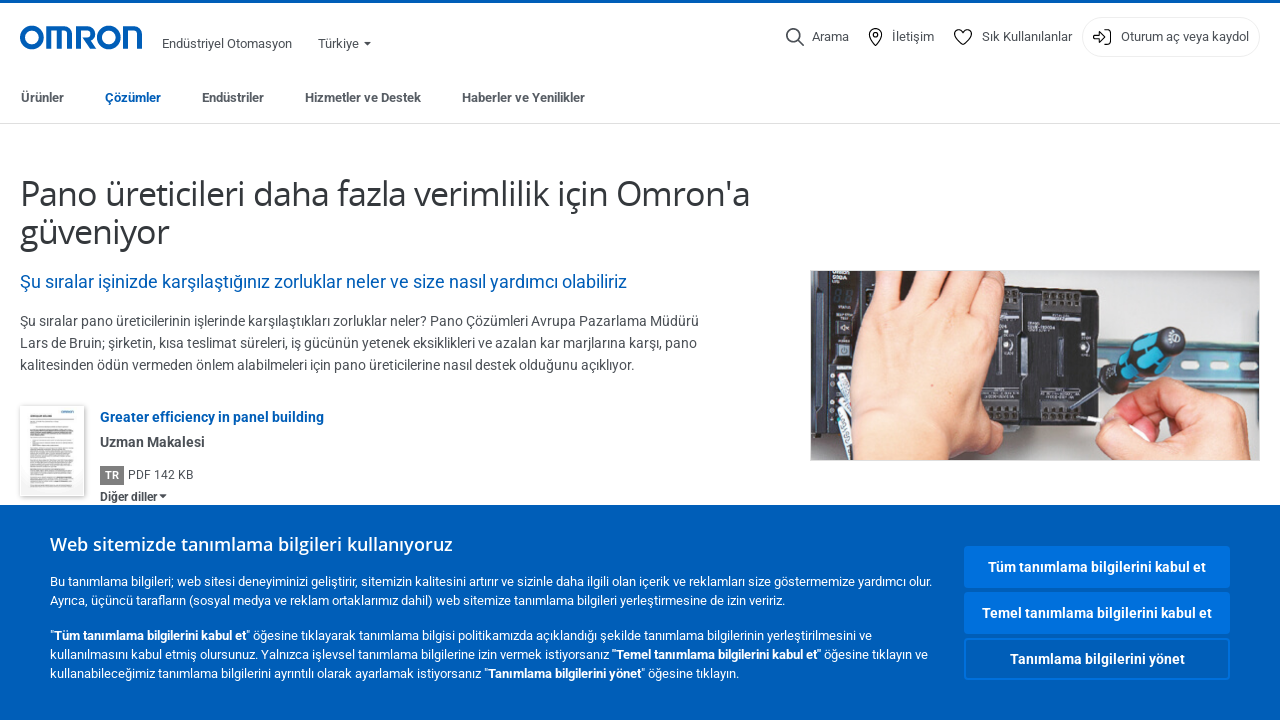

--- FILE ---
content_type: text/html; charset=utf-8
request_url: https://industrial.omron.com.tr/tr/solutions/panel-building/articles-panel/efficiency-panelbuilding
body_size: 16655
content:
<!DOCTYPE html>
<html lang="tr">
<head>
<title>Pano üreticileri daha fazla verimlilik için Omron&#39;a güveniyor  | OMRON, Türkiye</title>
<meta content="not authenticated" name="is_authenticated" />
<meta content="" name="roles" />
<meta content="true" name="enable_tracking_scripts" />
<meta content="[&quot;G-D5JEGZVHTK&quot;]" name="measurement_id" />
<meta content="true" name="eloqua_tracking_available" />
<meta content="false" name="yandex_tracking_available" />
<meta content="text/html; charset=UTF-8" http-equiv="content-type" />
<meta content="no" http-equiv="imagetoolbar" />
<meta content="IE=edge" http-equiv="X-UA-Compatible" />
<meta content="IAB" name="business_unit" />
<meta content="TR" name="country" />
<meta content="tr" name="language" />
<meta content="web" name="search_resource_type" />
<meta content="initial-scale=1.0,width=device-width" name="viewport" />
<meta content="yes" name="mobile-web-app-capable" />
<meta content="black-translucent" name="apple-mobile-web-app-status-bar-style" />
<meta content="https://industrial.omron.com.tr/tr/solutions/panel-building/articles-panel/efficiency-panelbuilding" property="og:url" />
<meta content="true" name="sentry_reporting" />
<link href="https://industrial.omron.co.za/en/solutions/panel-building/articles-panel/efficiency-panelbuilding" hreflang="en-ZA" rel="alternate" />
<link href="https://industrial.omron.pt/pt/solutions/panel-building/articles-panel/efficiency-panelbuilding" hreflang="pt-PT" rel="alternate" />
<link href="https://industrial.omron.com.tr/tr/solutions/panel-building/articles-panel/efficiency-panelbuilding" hreflang="tr-TR" rel="alternate" />
<link href="https://industrial.omron.no/no/solutions/panel-building/articles-panel/efficiency-panelbuilding" hreflang="no-NO" rel="alternate" />
<link href="https://industrial.omron.ch/fr/solutions/panel-building/articles-panel/efficiency-panelbuilding" hreflang="fr-CH" rel="alternate" />
<link href="https://industrial.omron.dk/da/solutions/panel-building/articles-panel/efficiency-panelbuilding" hreflang="da-DK" rel="alternate" />
<link href="https://industrial.omron.es/es/solutions/panel-building/articles-panel/efficiency-panelbuilding" hreflang="es-ES" rel="alternate" />
<link href="https://industrial.omron.eu/en/solutions/panel-building/articles-panel/efficiency-panelbuilding" hreflang="x-default" rel="alternate" />
<link href="https://industrial.omron.fi/fi/solutions/panel-building/articles-panel/efficiency-panelbuilding" hreflang="fi-FI" rel="alternate" />
<link href="https://industrial.omron.fr/fr/solutions/panel-building/articles-panel/efficiency-panelbuilding" hreflang="fr-FR" rel="alternate" />
<link href="https://industrial.omron.co.uk/en/solutions/panel-building/articles-panel/efficiency-panelbuilding" hreflang="en-GB" rel="alternate" />
<meta content="generic-article" name="index_type" />
<meta content="20170227" name="date" />
<meta content="Şu sıralar işinizde karşılaştığınız zorluklar neler ve size nasıl yardımcı olabiliriz " name="description" />
<meta content="Şu sıralar işinizde karşılaştığınız zorluklar neler ve size nasıl yardımcı olabiliriz " property="og:description" />
<meta content="public" name="security_type" />
<meta content="Pano üreticileri daha fazla verimlilik için Omron&#39;a güveniyor" name="title" />
<meta content="Pano üreticileri daha fazla verimlilik için Omron&#39;a güveniyor" property="og:title" />
<meta content="Pano üreticileri daha fazla verimlilik için Omron&#39;a güveniyor" property="og:description" />
<meta content="Pano üreticileri daha fazla verimlilik için Omron&#39;a güveniyor" property="og:title" />
<meta content="Şu sıralar işinizde karşılaştığınız zorluklar neler ve size nasıl yardımcı olabiliriz " property="og:description" />
<meta content="https://8z1xg04k.tinifycdn.com/images/opinion_panel_building_634xx_sol.jpg?resize.method=scale&amp;resize.width=1920" property="og:image" />

<link href="/images/favicon.ico" rel="shortcut icon" type="image/ico" />
<link href="https://industrial.omron.com.tr/tr/solutions/panel-building/articles-panel/efficiency-panelbuilding" rel="canonical" />
<link rel="stylesheet" href="/assets/application-2b4908b4b7c475ef6b79530a4bb08656dab1d8038580ce75935ca6e808bc6ec3.css" />
<link rel="stylesheet" href="/assets/print-3cbb8ae239a9a237970c2ef56f9fd27663ec3d4b2c7c9587576cf6583675e041.css" media="print" />

<input name="sitetext_select2_text" type="hidden" value="Seçim yapın" />
<script src="//kit.fontawesome.com/2bfe792556.js" defer="defer" preload="true"></script>
<meta name="csrf-param" content="authenticity_token" />
<meta name="csrf-token" content="TrAgnaZi-e6tHTTlrB0rudci8KOXduxiVbbZed_LcL32H-WmKndeP4NbAKbgiXmR9AZnEnLHlaEv5c60bQvP9g" />
<script type="application/ld+json">
[{"@context":"http://schema.org","@type":"Organization","name":"Omron Europe B.V.","logo":"https://industrial.omron.eu/images/omron-logo.svg","url":"https://omron.eu"},{"@context":"http://schema.org","@type":"WebPage","maintainer":{"@type":"Organization","name":"Voormedia B.V.","url":"https://voormedia.com/"},"copyrightHolder":{"@type":"Organization","name":"Omron Europe B.V."}}]
</script>
<script data-domain="industrial.omron.com.tr" defer="defer" event-roles="" src="https://plausible.io/js/script.file-downloads.outbound-links.pageview-props.tagged-events.js"></script>
</head>

<body class="no-nav-spacing generic-article  wider">




<!-- indexoff --><!-- googleoff: all --><div class="mfp-hide" id="login_modal">
<div class="login-form">
<h3>Oturum açın</h3>
<form action="https://industrial.omron.com.tr/tr/api/users/login_attempts" class="login no-labels no-tracking" data-checkurl="/tr/api/users/login_checks" data-customsubmit="true" data-validation="true" method="POST">
<div class="with-padding-top">
<span class="hidden" data-label="required-field-error">[field] doldurulması zorunlu bir alan.</span>
<span class="hidden" data-label="invalid-email-error">Geçersiz bir e-posta adresi girdiniz.</span>
<input name="lt" type="hidden" />
<input name="execution" type="hidden" />
<input name="_eventId" type="hidden" value="submit" />
<input name="step" type="hidden" value="1" />
<fieldset class="email required" data-field-element-name="emailAddress" data-field-name="E-posta adresi">
<label class="required">E-posta adresi</label>
<input autocomplete="email" data-placeholder="E-posta adresi" data-type="email" name="emailAddress" type="email" value="" />
<p class="notification error">
Email error notification
</p>

</fieldset>
<fieldset class="password required" data-field-element-name="password" data-field-name="Parola">
<label class="required">Parola</label>
<input autocomplete="current-password" data-placeholder="Parola" name="password" type="password" />
<p class="notification password-length error">
<span class="password-length">
Please use more than 6 characters.
</span>
<span class="password-reset">
Forgot your password? Click
<a href="#">here to reset.</a>
</span>
</p>

</fieldset>

<p>
<a class="password-reset" href="/tr/accounts/password_changes/new">Parolanızı mı unuttunuz?</a>
</p>
<fieldset class="submit">
<button class="blue" name="submit_button" type="submit">
<label class="loading">
<div class="loading-spinner"></div>
<span>Oturum aç</span>
</label>
</button>
</fieldset>
<div class="g-recaptcha" data-sitekey="6LftZ3IUAAAAAOktd3GEjmlrygFEknTRq_IZFwYm"></div>

</div>
<div class="account-options">
<p class="new-account">
<div class="with-padding-bottom">
OMRON&#39;da yeni misiniz?
<a class="create-account" href="/tr/register">Bir oturum açma hesabı oluşturun
<i class="fa-solid fa-arrow-right"></i>
</a></div>
</p>
</div>
</form>
<div class="form-result">
<div class="with-padding-sides">
<p class="success"></p>
<p class="failure">Teknik zorluklar yaşamaktayız. Form gönderme işleminiz başarılı olmadı. Lütfen özürlerimizi kabul edin ve daha sonra tekrar deneyin. Detaylar: [details]</p>
</div>
</div>


</div>
<form id="account-expired" class="send-verify-email sliding-verification-form hidden" action="/tr/accounts/verify" accept-charset="UTF-8" data-remote="true" method="post"><input type="hidden" name="authenticity_token" value="lE2MbQv3p2_nDnYawcR0P0ZOaVPZlprzOQkNkaT0w-hIGhmJRh-e3ZVocjWxv7OggwBynbMVpsNUyxayz5HuRA" autocomplete="off" /><input class="email-field" name="email" type="hidden" value="" />
<h3>Hesabınızın geçerlilik süresi doldu</h3>
<p>Tekrar erişim kazanmak için lütfen e-posta adresinizi doğrulayın ve hesabınızı yeniden etkinleştirin.</p>
<button class="blue icon" type="submit">
<span>
<i class="normal icon-email-envelope"></i>
<i class="success icon-check"></i>
</span>
<span class="label" data-success="Doğrulama e-postası gönderildi">Bana bir doğrulama e-postası gönder</span>
</button>
<div class="error">Bir hata oluştu. Lütfen daha sonra tekrar deneyin. Yine başarısız olunursa lütfen OMRON temsilcinize ulaşın.</div>
<a class="different-credentials" id="different-credentials">
<i class="icon-angle-right"></i>
<span>veya farklı kişisel bilgileri kullanarak oturum açın</span>
</a>
</form></div>
<!-- googleon: all --><!-- indexon -->
<!-- indexoff --><!-- googleoff: all --><div class="mfp-hide" id="register_modal">
<h2>Kaydol</h2>
<form class="register no-labels no-tracking" id="popup_register_form" data-validation="true" data-post-submit-modal="registered_modal" data-hide-on-success="false" data-analytics-url="/tr/solutions/panel-building/articles-panel/efficiency-panelbuilding/register" action="/tr/accounts" accept-charset="UTF-8" method="post"><input type="hidden" name="authenticity_token" value="tyk_-RGuhpvX_nblqYtBwL_qsPhsfHkyzTkVx72j7fec7lHHk8OdIXCTo5aOPvnQZKe7PBxGM-0hfDyKnR3Qng" autocomplete="off" /><span class="hidden" data-label="required-field-error">[field] doldurulması zorunlu bir alan.</span>
<span class="hidden" data-label="invalid-email-error">Geçersiz bir e-posta adresi girdiniz.</span>
<input name="content_url" type="hidden" value="/tr/solutions/panel-building/articles-panel/efficiency-panelbuilding" />
<input class="default-interest-area" name="interest_area" type="hidden" />
<input name="access_url" type="hidden" value="/tr/solutions/panel-building/articles-panel/efficiency-panelbuilding" />
<input name="referrer" type="hidden" value="tcm:475-81314" />
<input name="step" type="hidden" value="1" />
<span class="hidden" data-label="required-field-error">[field] doldurulması zorunlu bir alan.</span>
<span class="hidden" data-label="invalid-email-error">Geçersiz bir e-posta adresi girdiniz.</span>
<fieldset class="text required" data-field-element-name="form_field[firstname]" data-field-name="Ad">
<label class="required">Ad</label>
<input data-placeholder="Ad" name="form_field[firstname]" title="Ad" type="text" value="" />
<p class="notification error">
Text error notification
</p>

</fieldset>
<fieldset class="text required" data-field-element-name="form_field[lastname]" data-field-name="Soyad">
<label class="required">Soyad</label>
<input data-placeholder="Soyad" name="form_field[lastname]" title="Soyad" type="text" value="" />
<p class="notification error">
Text error notification
</p>

</fieldset>
<fieldset class="email required" data-field-element-name="form_field[email_address]" data-field-name="E-posta adresi">
<label class="required">E-posta adresi</label>
<input autocomplete="email" data-placeholder="E-posta adresi" data-type="email" name="form_field[email_address]" type="email" value="" />
<p class="notification error">
Email error notification
</p>

</fieldset>
<fieldset class="checkbox required" data-field-element-name="form_field[accept_privacy_policy]" data-field-name="Gizlilik Politikası kabul ediyorum">
<label class="checkbox required">
<input name="form_field[accept_privacy_policy]" type="checkbox" />
<span><a href="/tr/misc/privacy-policy">Gizlilik Politikası</a> kabul ediyorum</span>
</label>
<p class="notification error">
Checkbox error notification
</p>

</fieldset>
<fieldset class="checkbox" data-field-element-name="form_field[subscribe_to_enews]" data-field-name="E-postayla ürün bilgileri ve teknolojileri hakkında bilgi alın">
<label class="checkbox">
<input name="form_field[subscribe_to_enews]" type="checkbox" />
<span>E-postayla ürün bilgileri ve teknolojileri hakkında bilgi alın</span>
</label>
<p class="notification error">
Checkbox error notification
</p>

</fieldset>

<fieldset class="submit">
<button class="blue" name="submit_button" type="submit">
<label class="loading">
<div class="loading-spinner"></div>
<span>Kaydol</span>
</label>
</button>
</fieldset>
<div class="g-recaptcha" data-sitekey="6LftZ3IUAAAAAOktd3GEjmlrygFEknTRq_IZFwYm"></div>

</form><div class="form-result">
<div class="with-padding-sides">
<p class="success"></p>
<p class="failure">Teknik zorluklar yaşamaktayız. Form gönderme işleminiz başarılı olmadı. Lütfen özürlerimizi kabul edin ve daha sonra tekrar deneyin. Detaylar: [details]</p>
</div>
</div>


</div>
<!-- googleon: all --><!-- indexon -->
<!-- indexoff --><!-- googleoff: all --><div class="mfp-hide" id="registered_modal">
<h4>
Omron&#39;a kaydolduğunuz için teşekkür ederiz
</h4>
<p>
Hesabınızı tamamlamanız için şu adrese bir e-posta gönderildi:
<strong class="email"></strong>
</p>
<a class="closemodal" href="#">Web sitesine geri dönün</a>
</div>
<!-- googleon: all --><!-- indexon -->
<!-- indexoff --><!-- googleoff: all --><div class="mfp-hide" id="direct_access_modal">
<h2>doğrudan erişim</h2>
<p>Bilgilerinizi aşağıya girin ve bu sayfadaki içeriğe doğrudan erişin</p>
<form class="register no-labels no-tracking" id="direct_access_form" data-validation="true" data-post-submit-modal="direct_access_granted_modal" data-hide-on-success="false" data-analytics-url="/tr/solutions/panel-building/articles-panel/efficiency-panelbuilding/register" action="/tr/accounts" accept-charset="UTF-8" method="post"><input type="hidden" name="authenticity_token" value="DCd7yrxO5tqaJt0g9r1NEgWFD205tNnBDnQDZgL4n38n4BX0PiP9YD1LCFPRCPUC3sgEqUmOkx7iMSorIkaiFg" autocomplete="off" /><span class="hidden" data-label="required-field-error">[field] doldurulması zorunlu bir alan.</span>
<span class="hidden" data-label="invalid-email-error">Geçersiz bir e-posta adresi girdiniz.</span>
<input name="content_url" type="hidden" value="/tr/solutions/panel-building/articles-panel/efficiency-panelbuilding" />
<input class="default-interest-area" name="interest_area" type="hidden" />
<input name="access_url" type="hidden" value="/tr/solutions/panel-building/articles-panel/efficiency-panelbuilding" />
<input name="referrer" type="hidden" value="tcm:475-81314" />
<input name="step" type="hidden" value="1" />
<input name="page_title" type="hidden" value="Pano üreticileri daha fazla verimlilik için Omron&#39;a güveniyor" />
<span class="hidden" data-label="required-field-error">[field] doldurulması zorunlu bir alan.</span>
<span class="hidden" data-label="invalid-email-error">Geçersiz bir e-posta adresi girdiniz.</span>
<fieldset class="text required" data-field-element-name="form_field[firstname]" data-field-name="Ad">
<label class="required">Ad</label>
<input data-placeholder="Ad" name="form_field[firstname]" title="Ad" type="text" value="" />
<p class="notification error">
Text error notification
</p>

</fieldset>
<fieldset class="text required" data-field-element-name="form_field[lastname]" data-field-name="Soyad">
<label class="required">Soyad</label>
<input data-placeholder="Soyad" name="form_field[lastname]" title="Soyad" type="text" value="" />
<p class="notification error">
Text error notification
</p>

</fieldset>
<fieldset class="email required" data-field-element-name="form_field[email_address]" data-field-name="E-posta adresi">
<label class="required">E-posta adresi</label>
<input autocomplete="email" data-placeholder="E-posta adresi" data-type="email" name="form_field[email_address]" type="email" value="" />
<p class="notification error">
Email error notification
</p>

</fieldset>
<fieldset class="checkbox required" data-field-element-name="form_field[accept_privacy_policy]" data-field-name="Gizlilik Politikası kabul ediyorum">
<label class="checkbox required">
<input name="form_field[accept_privacy_policy]" type="checkbox" />
<span><a href="/tr/misc/privacy-policy">Gizlilik Politikası</a> kabul ediyorum</span>
</label>
<p class="notification error">
Checkbox error notification
</p>

</fieldset>
<fieldset class="checkbox" data-field-element-name="form_field[subscribe_to_enews]" data-field-name="E-postayla ürün bilgileri ve teknolojileri hakkında bilgi alın">
<label class="checkbox">
<input name="form_field[subscribe_to_enews]" type="checkbox" />
<span>E-postayla ürün bilgileri ve teknolojileri hakkında bilgi alın</span>
</label>
<p class="notification error">
Checkbox error notification
</p>

</fieldset>

<fieldset class="submit">
<button class="blue" name="submit_button" type="submit">
<label class="loading">
<div class="loading-spinner"></div>
<span>doğrudan erişim</span>
</label>
</button>
</fieldset>
<div class="g-recaptcha" data-sitekey="6LftZ3IUAAAAAOktd3GEjmlrygFEknTRq_IZFwYm"></div>

</form><div class="form-result">
<div class="with-padding-sides">
<p class="success"></p>
<p class="failure">Teknik zorluklar yaşamaktayız. Form gönderme işleminiz başarılı olmadı. Lütfen özürlerimizi kabul edin ve daha sonra tekrar deneyin. Detaylar: [details]</p>
</div>
</div>


</div>
<!-- googleon: all --><!-- indexon -->
<!-- indexoff --><!-- googleoff: all --><div class="mfp-hide" id="direct_access_granted_modal">
<h4>
Gösterdiğiniz ilgi için teşekkür ederiz
</h4>
<p>
Artık şuna erişebileceksiniz: 
Pano üreticileri daha fazla verimlilik için Omron&#39;a güveniyor
</p>
<p>
Şu adrese bir onay e-postası gönderildi: 
<strong class="email"></strong>
</p>
<a class="closemodal" href="#">Sayfaya devam edin </a>
</div>
<!-- googleon: all --><!-- indexon -->
<!-- indexoff --><!-- googleoff: all --><div class="mfp-hide" id="login_or_direct_access_modal">
<!-- indexoff --><!-- googleoff: index --><p>
<strong>
Bu belgeyi indirmek için lütfen <a class="login" href="#login_modal">oturum açın</a> veya <a class="direct_access" href="#direct_access_modal">doğrudan erişim</a> edinin
</strong>
</p>
<!-- googleon: index --><!-- indexon -->
</div>
<!-- googleon: all --><!-- indexon -->
<div class="wrapper">
<header class="siteheader" id="siteheader">
<div class="page-width">
<!-- indexoff --><!-- googleoff: all --><div class="siteinfo" data-eloqua="true"></div>
<div class="global">
<div class="website-information">
<div class="logo">
<a href="/tr/home"><img width="122" height="25" alt="Omron logo" onerror="this.src=&#39;/images/omron-logo.png&#39;; this.onerror=null;" src="/images/omron-logo.svg" />
</a><span>Endüstriyel Otomasyon</span>
</div>
<div class="mobile-icons">
<search-button props-json="{&quot;searchEndpoint&quot;:&quot;/tr/search&quot;,&quot;translations&quot;:{&quot;search&quot;:&quot;Arama&quot;,&quot;all_search_results_for&quot;:&quot;All search results for&quot;,&quot;searching&quot;:&quot;Searching&quot;,&quot;no_results&quot;:&quot;Sonuç yok.&quot;}}"></search-button>
<a class="mobilemenu"><i class="fal fa-bars"></i></a>
</div>
<div class="countryselection">
<span class="with-arrow">
<span class="flag flag-tr"></span>
<span class="country">
Türkiye
</span>
<span class="icon-caret-down-two"></span>
</span>
<div class="countrylist">
<header>
<h4>Country Selector</h4><a class="active" data-tab="europe">Europe</a><a data-tab="africa">Africa / Middle East</a><a data-tab="asia">Asia / Pacific</a><a data-tab="china">Greater China</a><a data-tab="japan">Japan / Korea</a><a data-tab="americas">Americas</a></header>
<div class="continent active" id="europe">
<ul>
<li class="continent">
<strong>Europe</strong>
</li>
<li>
<a href="https://industrial.omron.eu/en/solutions/panel-building/articles-panel/efficiency-panelbuilding"><span class="flag flag-eu"></span>Europe
</a>
</li>
<li>
<a href="https://industrial.omron.at/de/home"><span class="flag flag-at"></span>Austria
</a>
</li>
<li>
<a href="https://industrial.omron.be/nl/home"><span class="flag flag-be"></span>Belgium
</a>
<div class="languageswitch">
<a class="" href="https://industrial.omron.be/nl/home">nl</a>
<a class="" href="https://industrial.omron.be/fr/home">fr</a>
</div>
</li>
<li>
<a href="https://industrial.omron.cz/cs/home"><span class="flag flag-cz"></span>Czech Republic
</a>
</li>
<li>
<a href="https://industrial.omron.dk/da/solutions/panel-building/articles-panel/efficiency-panelbuilding"><span class="flag flag-dk"></span>Denmark
</a>
</li>
<li>
<a href="https://industrial.omron.fi/fi/solutions/panel-building/articles-panel/efficiency-panelbuilding"><span class="flag flag-fi"></span>Finland
</a>
</li>
<li>
<a href="https://industrial.omron.fr/fr/solutions/panel-building/articles-panel/efficiency-panelbuilding"><span class="flag flag-fr"></span>France
</a>
</li>
<li>
<a href="https://industrial.omron.de/de/home"><span class="flag flag-de"></span>Germany
</a>
</li>
<li>
<a href="https://industrial.omron.hu/hu/home"><span class="flag flag-hu"></span>Hungary
</a>
</li>
</ul>
<ul>
<li>
<a href="https://industrial.omron.it/it/home"><span class="flag flag-it"></span>Italy
</a>
</li>
<li>
<a href="https://industrial.omron.nl/nl/home"><span class="flag flag-nl"></span>Netherlands
</a>
</li>
<li>
<a href="https://industrial.omron.no/no/solutions/panel-building/articles-panel/efficiency-panelbuilding"><span class="flag flag-no"></span>Norway
</a>
</li>
<li>
<a href="https://industrial.omron.pl/pl/home"><span class="flag flag-pl"></span>Poland
</a>
</li>
<li>
<a href="https://industrial.omron.pt/pt/solutions/panel-building/articles-panel/efficiency-panelbuilding"><span class="flag flag-pt"></span>Portugal
</a>
</li>
<li>
<a href="https://industrial.omron.ro/ro/home"><span class="flag flag-ro"></span>Romania
</a>
</li>
<li>
<a href="https://industrial.omron.es/es/solutions/panel-building/articles-panel/efficiency-panelbuilding"><span class="flag flag-es"></span>Spain
</a>
</li>
<li>
<a href="https://industrial.omron.se/sv/home"><span class="flag flag-se"></span>Sweden
</a>
</li>
</ul>
<ul>
<li>
<a href="https://industrial.omron.ch/de/solutions/panel-building/articles-panel/efficiency-panelbuilding"><span class="flag flag-ch"></span>Switzerland
</a>
<div class="languageswitch">
<a class="" href="https://industrial.omron.ch/it/solutions/panel-building/articles-panel/efficiency-panelbuilding">it</a>
<a class="" href="https://industrial.omron.ch/de/solutions/panel-building/articles-panel/efficiency-panelbuilding">de</a>
<a class="" href="https://industrial.omron.ch/fr/solutions/panel-building/articles-panel/efficiency-panelbuilding">fr</a>
</div>
</li>
<li>
<a href="https://industrial.omron.com.tr/tr/solutions/panel-building/articles-panel/efficiency-panelbuilding"><span class="flag flag-tr"></span>Turkey
</a>
</li>
<li>
<a href="https://industrial.omron.co.uk/en/solutions/panel-building/articles-panel/efficiency-panelbuilding"><span class="flag flag-gb"></span>United Kingdom
</a>
</li>
</ul>
</div>
<div class="continent" id="africa">
<ul>
<li class="continent">
<strong>Africa / Middle East</strong>
</li>
<li>
<a href="https://industrial.omron.co.za/en/solutions/panel-building/articles-panel/efficiency-panelbuilding"><span class="flag flag-za"></span>South Africa
</a>
</li>
</ul>
<ul>
<li>
<a href="https://industrial.omron.eu/en/solutions/panel-building/articles-panel/efficiency-panelbuilding"><span class="flag flag-eu"></span>Omron Europe
</a>
</li>
</ul>
</div>
<div class="continent" id="asia">
<ul>
<li class="continent">
<strong>Asia / Pacific</strong>
</li>
<li>
<a href="http://www.omron.com.au"><span class="flag flag-au"></span>Australia
</a>
</li>
<li>
<a href="http://www.omron-ap.co.in"><span class="flag flag-in"></span>India
</a>
</li>
<li>
<a href="http://www.omron.co.id"><span class="flag flag-id"></span>Indonesia
</a>
</li>
</ul>
<ul>
<li>
<a href="http://www.omron-ap.com.my"><span class="flag flag-my"></span>Malaysia
</a>
</li>
<li>
<a href="http://www.omron-ap.co.nz"><span class="flag flag-nz"></span>New Zealand
</a>
</li>
<li>
<a href="http://www.omron-ap.com.ph"><span class="flag flag-ph"></span>Philippines
</a>
</li>
</ul>
<ul>
<li>
<a href="http://www.omron-ap.com"><span class="flag flag-sg"></span>Singapore
</a>
</li>
<li>
<a href="http://www.omron-ap.co.th"><span class="flag flag-th"></span>Thailand
</a>
</li>
<li>
<a href="http://www.omron.com.vn"><span class="flag flag-vn"></span>Vietnam
</a>
</li>
</ul>
</div>
<div class="continent" id="china">
<ul>
<li class="continent">
<strong>Greater China</strong>
</li>
<li>
<a href="http://www.fa.omron.com.cn"><span class="flag flag-cn"></span>China
</a>
</li>
</ul>
<ul>
<li>
<a href="http://www.omron.com.tw"><span class="flag flag-tw"></span>Taiwan
</a>
</li>
</ul>
</div>
<div class="continent" id="japan">
<ul>
<li class="continent">
<strong>Japan / Korea</strong>
</li>
<li>
<a href="http://www.fa.omron.co.jp"><span class="flag flag-jp"></span>Japan
</a>
</li>
</ul>
<ul>
<li>
<a href="http://www.ia.omron.co.kr"><span class="flag flag-kr"></span>Korea
</a>
</li>
</ul>
</div>
<div class="continent" id="americas">
<ul>
<li class="continent">
<strong>Americas</strong>
</li>
<li class="subcontinent">
<strong>North America</strong>
</li>
<li>
<a href="https://industrial.omron.ca"><span class="flag flag-ca"></span>Canada
</a>
<div class="languageswitch">
<a class="" href="https://industrial.omron.ca/en/home">en</a>
<a class="" href="https://industrial.omron.ca/fr/home">fr</a>
</div>
</li>
<li>
<a href="https://industrial.omron.us"><span class="flag flag-us"></span>United States
</a>
<div class="languageswitch">
<a class="" href="https://industrial.omron.us/en/home">en</a>
<a class="" href="https://industrial.omron.us/es/home">es</a>
</div>
</li>
</ul>
<ul class="extended">
<li class="subcontinent">
<strong>Central and South America</strong>
</li>
<li>
<a href="https://automation.omron.com/pt/br/"><span class="flag flag-br"></span>Brazil
</a>
</li>
<li>
<a href="https://industrial.omron.mx"><span class="flag flag-mx"></span>Mexico / Latin America
</a>
<div class="languageswitch">
<a class="" href="https://industrial.omron.mx/es/home">es</a>
<a class="" href="https://industrial.omron.mx/en/home">en</a>
</div>
</li>
</ul>
</div>
<footer>
Visit our international website
<a class="external" href="http://www.ia.omron.com" rel="noopener" target="_blank">Omron IAB global</a>
</footer>
</div>

</div>

</div>
<div class="user-navigation">
<div aria-label="Search" class="icon-container search">
<search-button props-json="{&quot;searchEndpoint&quot;:&quot;/tr/search&quot;,&quot;translations&quot;:{&quot;search&quot;:&quot;Arama&quot;,&quot;all_search_results_for&quot;:&quot;All search results for&quot;,&quot;searching&quot;:&quot;Searching&quot;,&quot;no_results&quot;:&quot;Sonuç yok.&quot;}}">
<button aria-label="Open search" class="search-button-fallback">
<svg viewBox="0 0 512 512" xmlns="http://www.w3.org/2000/svg">
<path d="M384 208a176 176 0 1 0 -352 0 176 176 0 1 0 352 0zM343.3 366C307 397.2 259.7 416 208 416 93.1 416 0 322.9 0 208S93.1 0 208 0 416 93.1 416 208c0 51.7-18.8 99-50 135.3L507.3 484.7c6.2 6.2 6.2 16.4 0 22.6s-16.4 6.2-22.6 0L343.3 366z"></path>
</svg>
<span class="search-button-text">Arama</span>
</button>
</search-button>
</div>
<div aria-label="Contact" class="icon-container">
<a href="/tr/contact"><svg viewBox="0 0 384 512" xmlns="http://www.w3.org/2000/svg">
<path d="M32 188.6C32 102.6 103.1 32 192 32s160 70.6 160 156.6c0 50.3-25.9 109.4-61.4 165.6-34 53.8-74 100.5-98.6 127.4-24.6-26.9-64.6-73.7-98.6-127.4-35.5-56.2-61.4-115.3-61.4-165.6zM192 0C86 0 0 84.4 0 188.6 0 307.9 120.2 450.9 170.4 505.4 182.2 518.2 201.8 518.2 213.6 505.4 263.8 450.9 384 307.9 384 188.6 384 84.4 298 0 192 0zm48 192a48 48 0 1 1 -96 0 48 48 0 1 1 96 0zm-48-80a80 80 0 1 0 0 160 80 80 0 1 0 0-160z"></path>
</svg>
<span class="icon-label">İletişim</span>
</a></div>
<div aria-label="Favorites" class="icon-container">
<a href="/tr/my-lists"><svg viewBox="0 0 512 512" xmlns="http://www.w3.org/2000/svg">
<path d="M378.9 64c-32.4 0-62.9 15.6-81.9 41.9l-28 38.7c-3 4.2-7.8 6.6-13 6.6s-10-2.5-13-6.6l-28-38.7 0 0c-19-26.3-49.5-41.9-81.9-41.9-55.9 0-101.1 45.3-101.1 101.1 0 55 34.4 107.1 71.8 152.5 42.1 51.2 93.4 96 128.5 122.9 6.2 4.8 14.4 7.5 23.7 7.5s17.4-2.7 23.7-7.5c35.1-26.8 86.4-71.7 128.5-122.9 37.3-45.4 71.8-97.5 71.8-152.5 0-55.9-45.3-101.1-101.1-101.1zM271 87.1c25-34.6 65.2-55.1 107.9-55.1 73.5 0 133.1 59.6 133.1 133.1 0 67.4-41.6 127.3-79.1 172.8-44.1 53.6-97.3 100.1-133.8 127.9-12.4 9.4-27.6 14.1-43.1 14.1s-30.8-4.6-43.1-14.1C176.4 438 123.2 391.5 79.1 338 41.6 292.4 0 232.5 0 165.1 0 91.6 59.6 32 133.1 32 175.8 32 216 52.5 241 87.1l15 20.7 15-20.7z"></path>
</svg>
<span class="icon-label">Sık Kullanılanlar</span>
</a></div>
<div aria-label="Login or register" class="icon-container desktop-login" id="authentication_dialog">
<a>
<svg viewBox="0 0 512 512" xmlns="http://www.w3.org/2000/svg">
<path d="M201 95L345 239c9.4 9.4 9.4 24.6 0 33.9L201 417c-6.9 6.9-17.2 8.9-26.2 5.2S160 409.7 160 400l0-80-112 0c-26.5 0-48-21.5-48-48l0-32c0-26.5 21.5-48 48-48l112 0 0-80c0-9.7 5.8-18.5 14.8-22.2S194.1 88.2 201 95zm-9 285.7L316.7 256 192 131.3 192 208c0 8.8-7.2 16-16 16L48 224c-8.8 0-16 7.2-16 16l0 32c0 8.8 7.2 16 16 16l128 0c8.8 0 16 7.2 16 16l0 76.7zM336 448l80 0c35.3 0 64-28.7 64-64l0-256c0-35.3-28.7-64-64-64l-80 0c-8.8 0-16-7.2-16-16s7.2-16 16-16l80 0c53 0 96 43 96 96l0 256c0 53-43 96-96 96l-80 0c-8.8 0-16-7.2-16-16s7.2-16 16-16z"></path>
</svg>
<span class="icon-label">Oturum aç veya kaydol</span>
</a>
<div id="authentication-modal">
<div class="popup-shadow"></div>
<div class="form-slider">
<form class="send-verify-email sliding-verification-form hidden" action="/tr/accounts/verify" accept-charset="UTF-8" data-remote="true" method="post"><input type="hidden" name="authenticity_token" value="DapYI0qb9oKtLc0mngNSThpdnq68fzScKsXkfIJVONPR_c3HB3PPMN9LyQnueJXR3xOFYNb8CKxHB_9f6TAVfw" autocomplete="off" /><div class="with-padding-top">
<input class="email-field" name="email" type="hidden" value="" />
<span class="expired-locked-title">
<h2>Hesabınızın geçerlilik süresi doldu</h2>
<i class="fas fa-hourglass-end"></i>
<p></p>
</span>
<p>Tekrar erişim kazanmak için lütfen e-posta adresinizi doğrulayın ve hesabınızı yeniden etkinleştirin.</p>
<button class="blue icon" type="submit">
<span>
<i class="normal icon-email-envelope"></i>
<i class="success icon-check"></i>
</span>
<span class="label" data-success="Doğrulama e-postası gönderildi">Bana bir doğrulama e-postası gönder</span>
</button>
<div class="error">Bir hata oluştu. Lütfen daha sonra tekrar deneyin. Yine başarısız olunursa lütfen OMRON temsilcinize ulaşın.</div>
</div>
<a class="different-credentials">
<div class="with-padding-bottom">
<i class="fas fa-angle-left"></i>
<span>veya farklı kişisel bilgileri kullanarak oturum açın</span>
</div>
</a>
</form><form class="locked-account sliding-verification-form hidden" action="/tr/accounts/password_changes" accept-charset="UTF-8" data-remote="true" method="post"><input type="hidden" name="authenticity_token" value="DIv80gwf9gLLGkqGkBht-mVqKUla5sH5Ctqu7txsGCFdmOHoCfDLFLvye7hj51I_DcoZqcGf0Cr4ACubAvIE7A" autocomplete="off" /><div class="with-padding-top">
<input class="email-field" name="email" type="hidden" value="" />
<span class="expired-locked-title">
<h3>Kilitli hesap</h3>
<i class="fas fa-lock"></i>
<p></p>
</span>
<p>Hesabınız birden fazla hatalı parola denemesi nedeniyle kilitlendi.</p>
<p>Hesabınıza yeniden erişim sağlamak için lütfen parolanızı sıfırlayın</p>
<button class="blue icon" type="submit">
<span>
<i class="normal icon-email-envelope"></i>
<i class="success icon-check"></i>
</span>
<span class="label" data-success="Parola sıfırlama e-postası gönderildi">Parolanızı sıfırlayın</span>
</button>
<div class="error">Bir hata oluştu. Lütfen daha sonra tekrar deneyin. Yine başarısız olunursa lütfen OMRON temsilcinize ulaşın.</div>
</div>
<a class="different-credentials">
<div class="with-padding-bottom">
<i class="fas fa-angle-left"></i>
<span>veya farklı kişisel bilgileri kullanarak oturum açın</span>
</div>
</a>
</form>
<form class="compliant-password sliding-verification-form hidden" action="/tr/accounts/password_changes" accept-charset="UTF-8" data-remote="true" method="post"><input type="hidden" name="authenticity_token" value="WfPbGCxjqsxFUURoKoKUceKuPLqo8ngNFRK4wlMKbygI4MYiKYyX2jW5dVbZfau0ig4MWjOLad7nyD23jZRz5Q" autocomplete="off" /><div class="with-padding-top">
<input class="email-field" name="email" type="hidden" value="" />
<span class="expired-locked-title">
<h3>Parola güncellemesi gerekli</h3>
<i class="fas fa-key-skeleton"></i>
<p></p>
</span>
<p>Geçerli parolanız yeni güvenlik gereksinimlerimizi karşılamıyor.</p>
<p>Hesabınıza erişmeye devam etmek için lütfen parolanızı güncelleyin.</p>
<button class="blue icon" type="submit">
<span>
<i class="normal icon-email-envelope"></i>
<i class="success icon-check"></i>
</span>
<span class="label" data-success="Parola sıfırlama e-postası gönderildi">Parolanızı sıfırlayın</span>
</button>
<div class="error">Bir hata oluştu. Lütfen daha sonra tekrar deneyin. Yine başarısız olunursa lütfen OMRON temsilcinize ulaşın.</div>
</div>
<a class="different-credentials">
<div class="with-padding-bottom">
<i class="fas fa-angle-left"></i>
<span>veya farklı kişisel bilgileri kullanarak oturum açın</span>
</div>
</a>
</form>
<div class="login-form">
<form action="https://industrial.omron.com.tr/tr/api/users/login_attempts" class="login no-labels no-tracking" data-checkurl="/tr/api/users/login_checks" data-customsubmit="true" data-redirect="https://industrial.omron.com.tr/tr/solutions/panel-building/articles-panel/efficiency-panelbuilding" data-validation="true" method="POST">
<div class="with-padding-top">
<span class="hidden" data-label="required-field-error">[field] doldurulması zorunlu bir alan.</span>
<span class="hidden" data-label="invalid-email-error">Geçersiz bir e-posta adresi girdiniz.</span>
<input name="lt" type="hidden" />
<input name="execution" type="hidden" />
<input name="_eventId" type="hidden" value="submit" />
<input name="step" type="hidden" value="1" />
<fieldset class="email required" data-field-element-name="emailAddress" data-field-name="E-posta adresi">
<label class="required">E-posta adresi</label>
<input autocomplete="email" data-placeholder="E-posta adresi" data-type="email" name="emailAddress" type="email" value="" />
<p class="notification error">
Email error notification
</p>

</fieldset>
<fieldset class="password required" data-field-element-name="password" data-field-name="Parola">
<label class="required">Parola</label>
<input autocomplete="current-password" data-placeholder="Parola" name="password" type="password" />
<p class="notification password-length error">
<span class="password-length">
Please use more than 6 characters.
</span>
<span class="password-reset">
Forgot your password? Click
<a href="#">here to reset.</a>
</span>
</p>

</fieldset>

<p>
<a class="password-reset" href="/tr/accounts/password_changes/new">Parolanızı mı unuttunuz?</a>
</p>
<fieldset class="submit">
<button class="blue" name="submit_button" type="submit">
<label class="loading">
<div class="loading-spinner"></div>
<span>Oturum aç</span>
</label>
</button>
</fieldset>
<div class="g-recaptcha" data-sitekey="6LftZ3IUAAAAAOktd3GEjmlrygFEknTRq_IZFwYm"></div>

</div>
<div class="account-options">
<p class="new-account">
<div class="with-padding-bottom">
OMRON&#39;da yeni misiniz?
<a class="create-account" href="/tr/register">Bir oturum açma hesabı oluşturun
<i class="fa-solid fa-arrow-right"></i>
</a></div>
</p>
</div>
</form>
<div class="form-result">
<div class="with-padding-sides">
<p class="success"></p>
<p class="failure">Teknik zorluklar yaşamaktayız. Form gönderme işleminiz başarılı olmadı. Lütfen özürlerimizi kabul edin ve daha sonra tekrar deneyin. Detaylar: [details]</p>
</div>
</div>


</div>
</div>
</div>
</div>
<div aria-label="Login or register" class="icon-container login-mobile">
<a href="/tr/login"><svg viewBox="0 0 512 512" xmlns="http://www.w3.org/2000/svg">
<path d="M201 95L345 239c9.4 9.4 9.4 24.6 0 33.9L201 417c-6.9 6.9-17.2 8.9-26.2 5.2S160 409.7 160 400l0-80-112 0c-26.5 0-48-21.5-48-48l0-32c0-26.5 21.5-48 48-48l112 0 0-80c0-9.7 5.8-18.5 14.8-22.2S194.1 88.2 201 95zm-9 285.7L316.7 256 192 131.3 192 208c0 8.8-7.2 16-16 16L48 224c-8.8 0-16 7.2-16 16l0 32c0 8.8 7.2 16 16 16l128 0c8.8 0 16 7.2 16 16l0 76.7zM336 448l80 0c35.3 0 64-28.7 64-64l0-256c0-35.3-28.7-64-64-64l-80 0c-8.8 0-16-7.2-16-16s7.2-16 16-16l80 0c53 0 96 43 96 96l0 256c0 53-43 96-96 96l-80 0c-8.8 0-16-7.2-16-16s7.2-16 16-16z"></path>
</svg>
<span class="icon-label">Login or register</span>
</a></div>
</div>
</div>
<!-- googleon: all --><!-- indexon -->
</div>
</header>
<!-- indexoff --><!-- googleoff: all --><nav class="main separated-navigation">
<div class="page-width">
<div class="menu-head">
<div class="menu-return"></div>
<div class="menu-head-title">
Menü
</div>
<div class="close">
<div class="close-button"><i class="fal fa-times"></i></div>
</div>
</div>
<ul class="main-navigation">
<li class="countryselection-mobile">
<div class="country">Ülke</div>
<div class="country-select">
Türkiye
<i class="fas fa-caret-down"></i>
</div>
</li>
<li class="country-overview">
<div class="countrylist">
<header>
<h4>Country Selector</h4><a class="active" data-tab="europe">Europe</a><a data-tab="africa">Africa / Middle East</a><a data-tab="asia">Asia / Pacific</a><a data-tab="china">Greater China</a><a data-tab="japan">Japan / Korea</a><a data-tab="americas">Americas</a></header>
<div class="continent active" id="europe">
<ul>
<li class="continent">
<strong>Europe</strong>
</li>
<li>
<a href="https://industrial.omron.eu/en/solutions/panel-building/articles-panel/efficiency-panelbuilding"><span class="flag flag-eu"></span>Europe
</a>
</li>
<li>
<a href="https://industrial.omron.at/de/home"><span class="flag flag-at"></span>Austria
</a>
</li>
<li>
<a href="https://industrial.omron.be/nl/home"><span class="flag flag-be"></span>Belgium
</a>
<div class="languageswitch">
<a class="" href="https://industrial.omron.be/nl/home">nl</a>
<a class="" href="https://industrial.omron.be/fr/home">fr</a>
</div>
</li>
<li>
<a href="https://industrial.omron.cz/cs/home"><span class="flag flag-cz"></span>Czech Republic
</a>
</li>
<li>
<a href="https://industrial.omron.dk/da/solutions/panel-building/articles-panel/efficiency-panelbuilding"><span class="flag flag-dk"></span>Denmark
</a>
</li>
<li>
<a href="https://industrial.omron.fi/fi/solutions/panel-building/articles-panel/efficiency-panelbuilding"><span class="flag flag-fi"></span>Finland
</a>
</li>
<li>
<a href="https://industrial.omron.fr/fr/solutions/panel-building/articles-panel/efficiency-panelbuilding"><span class="flag flag-fr"></span>France
</a>
</li>
<li>
<a href="https://industrial.omron.de/de/home"><span class="flag flag-de"></span>Germany
</a>
</li>
<li>
<a href="https://industrial.omron.hu/hu/home"><span class="flag flag-hu"></span>Hungary
</a>
</li>
</ul>
<ul>
<li>
<a href="https://industrial.omron.it/it/home"><span class="flag flag-it"></span>Italy
</a>
</li>
<li>
<a href="https://industrial.omron.nl/nl/home"><span class="flag flag-nl"></span>Netherlands
</a>
</li>
<li>
<a href="https://industrial.omron.no/no/solutions/panel-building/articles-panel/efficiency-panelbuilding"><span class="flag flag-no"></span>Norway
</a>
</li>
<li>
<a href="https://industrial.omron.pl/pl/home"><span class="flag flag-pl"></span>Poland
</a>
</li>
<li>
<a href="https://industrial.omron.pt/pt/solutions/panel-building/articles-panel/efficiency-panelbuilding"><span class="flag flag-pt"></span>Portugal
</a>
</li>
<li>
<a href="https://industrial.omron.ro/ro/home"><span class="flag flag-ro"></span>Romania
</a>
</li>
<li>
<a href="https://industrial.omron.es/es/solutions/panel-building/articles-panel/efficiency-panelbuilding"><span class="flag flag-es"></span>Spain
</a>
</li>
<li>
<a href="https://industrial.omron.se/sv/home"><span class="flag flag-se"></span>Sweden
</a>
</li>
</ul>
<ul>
<li>
<a href="https://industrial.omron.ch/de/solutions/panel-building/articles-panel/efficiency-panelbuilding"><span class="flag flag-ch"></span>Switzerland
</a>
<div class="languageswitch">
<a class="" href="https://industrial.omron.ch/it/solutions/panel-building/articles-panel/efficiency-panelbuilding">it</a>
<a class="" href="https://industrial.omron.ch/de/solutions/panel-building/articles-panel/efficiency-panelbuilding">de</a>
<a class="" href="https://industrial.omron.ch/fr/solutions/panel-building/articles-panel/efficiency-panelbuilding">fr</a>
</div>
</li>
<li>
<a href="https://industrial.omron.com.tr/tr/solutions/panel-building/articles-panel/efficiency-panelbuilding"><span class="flag flag-tr"></span>Turkey
</a>
</li>
<li>
<a href="https://industrial.omron.co.uk/en/solutions/panel-building/articles-panel/efficiency-panelbuilding"><span class="flag flag-gb"></span>United Kingdom
</a>
</li>
</ul>
</div>
<div class="continent" id="africa">
<ul>
<li class="continent">
<strong>Africa / Middle East</strong>
</li>
<li>
<a href="https://industrial.omron.co.za/en/solutions/panel-building/articles-panel/efficiency-panelbuilding"><span class="flag flag-za"></span>South Africa
</a>
</li>
</ul>
<ul>
<li>
<a href="https://industrial.omron.eu/en/solutions/panel-building/articles-panel/efficiency-panelbuilding"><span class="flag flag-eu"></span>Omron Europe
</a>
</li>
</ul>
</div>
<div class="continent" id="asia">
<ul>
<li class="continent">
<strong>Asia / Pacific</strong>
</li>
<li>
<a href="http://www.omron.com.au"><span class="flag flag-au"></span>Australia
</a>
</li>
<li>
<a href="http://www.omron-ap.co.in"><span class="flag flag-in"></span>India
</a>
</li>
<li>
<a href="http://www.omron.co.id"><span class="flag flag-id"></span>Indonesia
</a>
</li>
</ul>
<ul>
<li>
<a href="http://www.omron-ap.com.my"><span class="flag flag-my"></span>Malaysia
</a>
</li>
<li>
<a href="http://www.omron-ap.co.nz"><span class="flag flag-nz"></span>New Zealand
</a>
</li>
<li>
<a href="http://www.omron-ap.com.ph"><span class="flag flag-ph"></span>Philippines
</a>
</li>
</ul>
<ul>
<li>
<a href="http://www.omron-ap.com"><span class="flag flag-sg"></span>Singapore
</a>
</li>
<li>
<a href="http://www.omron-ap.co.th"><span class="flag flag-th"></span>Thailand
</a>
</li>
<li>
<a href="http://www.omron.com.vn"><span class="flag flag-vn"></span>Vietnam
</a>
</li>
</ul>
</div>
<div class="continent" id="china">
<ul>
<li class="continent">
<strong>Greater China</strong>
</li>
<li>
<a href="http://www.fa.omron.com.cn"><span class="flag flag-cn"></span>China
</a>
</li>
</ul>
<ul>
<li>
<a href="http://www.omron.com.tw"><span class="flag flag-tw"></span>Taiwan
</a>
</li>
</ul>
</div>
<div class="continent" id="japan">
<ul>
<li class="continent">
<strong>Japan / Korea</strong>
</li>
<li>
<a href="http://www.fa.omron.co.jp"><span class="flag flag-jp"></span>Japan
</a>
</li>
</ul>
<ul>
<li>
<a href="http://www.ia.omron.co.kr"><span class="flag flag-kr"></span>Korea
</a>
</li>
</ul>
</div>
<div class="continent" id="americas">
<ul>
<li class="continent">
<strong>Americas</strong>
</li>
<li class="subcontinent">
<strong>North America</strong>
</li>
<li>
<a href="https://industrial.omron.ca"><span class="flag flag-ca"></span>Canada
</a>
<div class="languageswitch">
<a class="" href="https://industrial.omron.ca/en/home">en</a>
<a class="" href="https://industrial.omron.ca/fr/home">fr</a>
</div>
</li>
<li>
<a href="https://industrial.omron.us"><span class="flag flag-us"></span>United States
</a>
<div class="languageswitch">
<a class="" href="https://industrial.omron.us/en/home">en</a>
<a class="" href="https://industrial.omron.us/es/home">es</a>
</div>
</li>
</ul>
<ul class="extended">
<li class="subcontinent">
<strong>Central and South America</strong>
</li>
<li>
<a href="https://automation.omron.com/pt/br/"><span class="flag flag-br"></span>Brazil
</a>
</li>
<li>
<a href="https://industrial.omron.mx"><span class="flag flag-mx"></span>Mexico / Latin America
</a>
<div class="languageswitch">
<a class="" href="https://industrial.omron.mx/es/home">es</a>
<a class="" href="https://industrial.omron.mx/en/home">en</a>
</div>
</li>
</ul>
</div>
<footer>
Visit our international website
<a class="external" href="http://www.ia.omron.com" rel="noopener" target="_blank">Omron IAB global</a>
</footer>
</div>

</li>
<li class="navigation-container">
<div class="left-side">
<ul class="level-0">
<li class="" data-menuitems="9">
<ul class="level-1">
<li class="back-link lvl1">
<i class="fal fa-chevron-left"></i>
<span>Geri</span>
</li>
<li class="menu-title">
<a href="/tr/products">Ürünler</a>
</li>
<li class="sub product"><ul><li class="back-link product"><i class="fa-light fa-chevron-left"></i>Geri</li><li class="product"><a href="/tr/products/industrial-pc">Endüstriyel PC</a><span><i class="fa-light fa-chevron-right"></i></span></li><li class="product"><a href="/tr/products/machine-automation-controllers">Makine Otomasyon Kontrolörleri</a><span><i class="fa-light fa-chevron-right"></i></span></li><li class="product"><a href="/tr/products/programmable-logic-controllers">Programlanabilir Lojik Kontrolörler (PLC)</a><span><i class="fa-light fa-chevron-right"></i></span></li><li class="product"><a href="/tr/products/input-and-output-io">Giriş ve Çıkış (G/Ç)</a><span><i class="fa-light fa-chevron-right"></i></span></li><li class="product"><a href="/tr/products/hmi">İnsan Makine Arabirimi (HMI)</a><span><i class="fa-light fa-chevron-right"></i></span></li><li class="product"><a href="/tr/products/remote-access-solution">Uzaktan Erişim Çözümü</a><span><i class="fa-light fa-chevron-right"></i></span></li><li class="product"><a href="/tr/products/industrial-ethernet-cables-and-connectors">Endüstriyel Ethernet Kabloları ve Konnektörleri</a><span><i class="fa-light fa-chevron-right"></i></span></li><li class="product"><a href="/tr/products/data-flow-controller">Data Flow Controller</a><span><i class="fa-light fa-chevron-right"></i></span></li><li class="menu-title">Otomasyon Sistemleri</li></ul><a href="/tr/products/automation-systems">Otomasyon Sistemleri</a><span><i class="fa-light fa-chevron-right"></i></span></li><li class="sub product"><ul><li class="back-link product"><i class="fa-light fa-chevron-left"></i>Geri</li><li class="product"><a href="/tr/products/motion-controllers">Hareket Kontrolörleri</a><span><i class="fa-light fa-chevron-right"></i></span></li><li class="sub product"><ul><li class="back-link product"><i class="fa-light fa-chevron-left"></i>Geri</li><li class="product"><a href="/tr/products/servo-drives">Servo Sürücüler</a><span><i class="fa-light fa-chevron-right"></i></span></li><li class="product"><a href="/tr/products/accurax">Doğrusal Eksen (Kartezyen) - Accurax</a><span><i class="fa-light fa-chevron-right"></i></span></li><li class="product"><a href="/tr/products/servo-motors">Servo Motorlar</a><span><i class="fa-light fa-chevron-right"></i></span></li><li class="product"><a href="/tr/products/linear-motors">Lineer Motorlar</a><span><i class="fa-light fa-chevron-right"></i></span></li><li class="menu-title">Servo Sistemler</li></ul><a href="/tr/products/servo-systems">Servo Sistemler</a><span><i class="fa-light fa-chevron-right"></i></span></li><li class="product"><a href="/tr/products/variable-speed-drives">Değişken Hızlı Sürücüler</a><span><i class="fa-light fa-chevron-right"></i></span></li><li class="menu-title">Hareket ve Sürücüler</li></ul><a href="/tr/products/motion-and-drives">Hareket ve Sürücüler</a><span><i class="fa-light fa-chevron-right"></i></span></li><li class="sub product"><ul><li class="back-link product"><i class="fa-light fa-chevron-left"></i>Geri</li><li class="product"><a href="/tr/products/autonomous-mobile-robot">Otonom Mobil Robot</a><span><i class="fa-light fa-chevron-right"></i></span></li><li class="product"><a href="/tr/products/fixed-robots">Sabit Robotlar</a><span><i class="fa-light fa-chevron-right"></i></span></li><li class="product"><a href="/tr/products/fleet-manager">Filo Yönetimi</a><span><i class="fa-light fa-chevron-right"></i></span></li><li class="product"><a href="/tr/products/cobots">Cobots</a><span><i class="fa-light fa-chevron-right"></i></span></li><li class="product"><a href="/tr/products/robotics-integrated-controller">Robotik Entegreli Kontrolör</a><span><i class="fa-light fa-chevron-right"></i></span></li><li class="product"><a href="/tr/products/industrial-part-feeder">Industrial Part Feeder</a><span><i class="fa-light fa-chevron-right"></i></span></li><li class="menu-title">Robotlar</li></ul><a href="/tr/products/robotics">Robotlar</a><span><i class="fa-light fa-chevron-right"></i></span></li><li class="sub product"><ul><li class="back-link product"><i class="fa-light fa-chevron-left"></i>Geri</li><li class="product"><a href="/tr/products/photoelectric-sensors">Fotoelektrik Sensörler</a><span><i class="fa-light fa-chevron-right"></i></span></li><li class="product"><a href="/tr/products/mark-and-colour-sensors">Baskı işareti ve Renk Sensörleri</a><span><i class="fa-light fa-chevron-right"></i></span></li><li class="sub product"><ul><li class="back-link product"><i class="fa-light fa-chevron-left"></i>Geri</li><li class="product"><a href="/tr/products/fiber-sensor-heads">Fiber sensör başlıkları</a><span><i class="fa-light fa-chevron-right"></i></span></li><li class="product"><a href="/tr/products/fiber-amplifiers">Fiber amplifikatörler</a><span><i class="fa-light fa-chevron-right"></i></span></li><li class="menu-title">Fiber Optik Sensörler ve amplifikatörler</li></ul><a href="/tr/products/fiber-optic-sensors-and-amplifiers">Fiber Optik Sensörler ve amplifikatörler</a><span><i class="fa-light fa-chevron-right"></i></span></li><li class="product"><a href="/tr/products/inductive-sensors">Endüktif Sensörler</a><span><i class="fa-light fa-chevron-right"></i></span></li><li class="product"><a href="/tr/products/measurement-sensors">Ölçüm Sensörleri</a><span><i class="fa-light fa-chevron-right"></i></span></li><li class="product"><a href="/tr/products/mechanical-sensors-limit-switches">Mekanik sensörler/Limit switch&#39;leri</a><span><i class="fa-light fa-chevron-right"></i></span></li><li class="product"><a href="/tr/products/rotary-encoders">Döner Enkoderler</a><span><i class="fa-light fa-chevron-right"></i></span></li><li class="product"><a href="/tr/products/process-sensors-">Proses Sensörleri</a><span><i class="fa-light fa-chevron-right"></i></span></li><li class="product"><a href="/tr/products/contact-sensors">Temas Sensörleri</a><span><i class="fa-light fa-chevron-right"></i></span></li><li class="product"><a href="/tr/products/connectors-and-cordsets">Konnektörler ve Kablo Setleri</a><span><i class="fa-light fa-chevron-right"></i></span></li><li class="menu-title">Algılama</li></ul><a href="/tr/products/sensing">Algılama</a><span><i class="fa-light fa-chevron-right"></i></span></li><li class="sub product"><ul><li class="back-link product"><i class="fa-light fa-chevron-left"></i>Geri</li><li class="product"><a href="/tr/products/identification-systems">Tanımlama Sistemleri</a><span><i class="fa-light fa-chevron-right"></i></span></li><li class="product"><a href="/tr/products/inspection-systems">Görsel Denetim Sistemleri</a><span><i class="fa-light fa-chevron-right"></i></span></li><li class="product"><a href="/tr/products/verification-products">Barkod Doğrulama Cihazları</a><span><i class="fa-light fa-chevron-right"></i></span></li><li class="product"><a href="/tr/products/industrial-cameras">Endüstriyel Kameralar</a><span><i class="fa-light fa-chevron-right"></i></span></li><li class="product"><a href="/tr/products/laser-marker">Lazer İşaretleyici</a><span><i class="fa-light fa-chevron-right"></i></span></li><li class="product"><a href="https://inspection.omron.eu/en/products" target="_blank" rel="noopener" >Otomatik Denetim Sistemleri (SPI, AOI, AXI)</a><span><i class="fa-light fa-chevron-right"></i></span></li><li class="menu-title">Kalite Kontrol ve Denetim</li></ul><a href="/tr/products/quality-control-inspection">Kalite Kontrol ve Denetim</a><span><i class="fa-light fa-chevron-right"></i></span></li><li class="sub product"><ul><li class="back-link product"><i class="fa-light fa-chevron-left"></i>Geri</li><li class="product"><a href="/tr/products/emergency-stop-and-control-devices">Acil Stop Switchleri</a><span><i class="fa-light fa-chevron-right"></i></span></li><li class="product"><a href="/tr/products/safety-switches">Emniyet Switchleri</a><span><i class="fa-light fa-chevron-right"></i></span></li><li class="product"><a href="/tr/products/safety-sensors">Emniyet Sensörleri</a><span><i class="fa-light fa-chevron-right"></i></span></li><li class="sub product"><ul><li class="back-link product"><i class="fa-light fa-chevron-left"></i>Geri</li><li class="product"><a href="/tr/products/safety-modules">Emniyet Modülleri</a><span><i class="fa-light fa-chevron-right"></i></span></li><li class="product"><a href="/tr/products/programmable-safety-system">Programlanabilir Emniyet Sistemi</a><span><i class="fa-light fa-chevron-right"></i></span></li><li class="menu-title">Emniyet lojik kontrolü sistemleri</li></ul><a href="/tr/products/safety-logic-control-systems">Emniyet lojik kontrolü sistemleri</a><span><i class="fa-light fa-chevron-right"></i></span></li><li class="product"><a href="/tr/products/safety-outputs">Emniyet kontrolörü</a><span><i class="fa-light fa-chevron-right"></i></span></li><li class="menu-title">Emniyet</li></ul><a href="/tr/products/safety">Emniyet</a><span><i class="fa-light fa-chevron-right"></i></span></li><li class="sub product"><ul><li class="back-link product"><i class="fa-light fa-chevron-left"></i>Geri</li><li class="sub product"><ul><li class="back-link product"><i class="fa-light fa-chevron-left"></i>Geri</li><li class="product"><a href="/tr/products/temperature-controllers">Sıcaklık Kontrolörleri</a><span><i class="fa-light fa-chevron-right"></i></span></li><li class="product"><a href="/tr/products/temperature-sensors">Sıcaklık Sensörleri</a><span><i class="fa-light fa-chevron-right"></i></span></li><li class="menu-title">Sıcaklık Kontrolörleri ve Sensörleri</li></ul><a href="/tr/products/temperature-controllers-sensors">Sıcaklık Kontrolörleri ve Sensörleri</a><span><i class="fa-light fa-chevron-right"></i></span></li><li class="product"><a href="/tr/products/power-supplies">Güç Kaynakları</a><span><i class="fa-light fa-chevron-right"></i></span></li><li class="product"><a href="/tr/products/uninterruptible-power-supplies">Kesintisiz Güç Kaynakları (UPS)</a><span><i class="fa-light fa-chevron-right"></i></span></li><li class="product"><a href="/tr/products/timers">Zaman Röleleri</a><span><i class="fa-light fa-chevron-right"></i></span></li><li class="product"><a href="/tr/products/condition-monitoring-devices">Motor Durumu İzleme Cihazları</a><span><i class="fa-light fa-chevron-right"></i></span></li><li class="product"><a href="/tr/products/counters">Sayıcılar</a><span><i class="fa-light fa-chevron-right"></i></span></li><li class="product"><a href="/tr/products/programmable-relays">Programlanabilir Röleler</a><span><i class="fa-light fa-chevron-right"></i></span></li><li class="product"><a href="/tr/products/digital-panel-indicators">Dijital Panel İndikatörleri</a><span><i class="fa-light fa-chevron-right"></i></span></li><li class="product"><a href="/tr/products/energy-monitoring-devices">Enerji İzleme Cihazları</a><span><i class="fa-light fa-chevron-right"></i></span></li><li class="product"><a href="/tr/products/process-sensors">Proses Kontrolörü Sensörleri</a><span><i class="fa-light fa-chevron-right"></i></span></li><li class="product"><a href="/tr/products/axial-fans">Aksiyal Fanlar</a><span><i class="fa-light fa-chevron-right"></i></span></li><li class="product"><a href="/tr/products/electronic-circuit-breaker">Elektronik Sigorta</a><span><i class="fa-light fa-chevron-right"></i></span></li><li class="menu-title">Kontrol Komponentleri</li></ul><a href="/tr/products/control-components">Kontrol Komponentleri</a><span><i class="fa-light fa-chevron-right"></i></span></li><li class="sub product"><ul><li class="back-link product"><i class="fa-light fa-chevron-left"></i>Geri</li><li class="product"><a href="/tr/products/electromechanical-relays">Elektromekanik Röleler</a><span><i class="fa-light fa-chevron-right"></i></span></li><li class="product"><a href="/tr/products/solid-state-relays">Solid State Röleler</a><span><i class="fa-light fa-chevron-right"></i></span></li><li class="product"><a href="/tr/products/low-voltage-switch-gear">Düşük Gerilim Anahtarlama Cihazları</a><span><i class="fa-light fa-chevron-right"></i></span></li><li class="sub product"><ul><li class="back-link product"><i class="fa-light fa-chevron-left"></i>Geri</li><li class="product"><a href="/tr/products/1-phase-motor-protection-relays">1 Fazlı Motor Koruma Röleleri</a><span><i class="fa-light fa-chevron-right"></i></span></li><li class="product"><a href="/tr/products/temperature-monitoring-relays">Sıcaklık İzleme Röleleri</a><span><i class="fa-light fa-chevron-right"></i></span></li><li class="product"><a href="/tr/products/3-phase-motor-protection-relays">3 Fazlı Motor Koruma Röleleri</a><span><i class="fa-light fa-chevron-right"></i></span></li><li class="product"><a href="/tr/products/liquid-level-control-relays">Sıvı Seviyesi Kontrol Röleleri</a><span><i class="fa-light fa-chevron-right"></i></span></li><li class="menu-title">Ölçüm ve İzleme Rölesi</li></ul><a href="/tr/products/measuring-monitoring-relay">Ölçüm ve İzleme Rölesi</a><span><i class="fa-light fa-chevron-right"></i></span></li><li class="product"><a href="/tr/products/pushbutton-switches">Kumanda Butonları ve Sinyal Lambaları</a><span><i class="fa-light fa-chevron-right"></i></span></li><li class="product"><a href="/tr/products/terminal-blocks">Klemensler</a><span><i class="fa-light fa-chevron-right"></i></span></li><li class="product"><a href="/tr/products/interface-wiring-systems">Kablo Sistemleri Arayüzü</a><span><i class="fa-light fa-chevron-right"></i></span></li><li class="menu-title">Anahtarlama Komponentleri</li></ul><a href="/tr/products/switching-components">Anahtarlama Komponentleri</a><span><i class="fa-light fa-chevron-right"></i></span></li><li class="product"><a href="/tr/products/software">Yazılım</a><span><i class="fa-light fa-chevron-right"></i></span></li>
</ul>
<span><i class="fal fa-chevron-right"></i></span>
<a href="/tr/products">Ürünler</a>
</li>

<li class="active" data-menuitems="6">
<ul class="level-1">
<li class="back-link lvl1">
<i class="fal fa-chevron-left"></i>
<span>Geri</span>
</li>
<li class="menu-title">
<a href="/tr/solutions">Çözümler</a>
</li>

<li class="">
<span><i class="fal fa-chevron-right"></i></span>
<a href="/tr/solutions/flexible-manufacturing">Esnek Üretim</a>
</li>
<li class="">
<span><i class="fal fa-chevron-right"></i></span>
<a href="/tr/solutions/quality-manufacturing">Kaliteli Üretim</a>
</li>
<li class="">
<span><i class="fal fa-chevron-right"></i></span>
<a href="/tr/solutions/smart-manufacturing">Akıllı Üretim</a>
</li>
<li class="">
<span><i class="fal fa-chevron-right"></i></span>
<a href="/tr/solutions/product-solutions">Ürün Çözümleri</a>
</li>
<li class="">
<span><i class="fal fa-chevron-right"></i></span>
<a href="/tr/solutions/panel-building">Pano Üretimi</a>
</li>
<li class="">
<span><i class="fal fa-chevron-right"></i></span>
<a href="/tr/solutions/industry-40">Endüstri 4.0</a>
</li>
</ul>
<span><i class="fal fa-chevron-right"></i></span>
<a href="/tr/solutions">Çözümler</a>
</li>

<li class="" data-menuitems="6">
<ul class="level-1">
<li class="back-link lvl1">
<i class="fal fa-chevron-left"></i>
<span>Geri</span>
</li>
<li class="menu-title">
<a href="/tr/industries">Endüstriler</a>
</li>

<li class="sub ">
<ul>
<li class="back-link">
<i class="fal fa-chevron-left"></i>
<span>Geri</span>
</li>
<li class="menu-title">Yiyecek ve İçecek</li>
<li class="">
<span><i class="fal fa-chevron-right"></i></span>
<a href="/tr/industries/food-beverage-industry/applications">Uygulamalar</a>
</li>
<li class="menu-title">Yiyecek ve İçecek</li>
<li class="">
<span><i class="fal fa-chevron-right"></i></span>
<a href="/tr/industries/food-beverage-industry/customer-references">Müşteri referansları</a>
</li>
<li class="menu-title">Yiyecek ve İçecek</li>
<li class="">
<span><i class="fal fa-chevron-right"></i></span>
<a href="/tr/industries/food-beverage-industry/articles">Makaleler</a>
</li>
</ul>
<span><i class="fal fa-chevron-right"></i></span>
<a href="/tr/industries/food-beverage-industry">Yiyecek ve İçecek</a>
</li>
<li class="sub ">
<ul>
<li class="back-link">
<i class="fal fa-chevron-left"></i>
<span>Geri</span>
</li>
<li class="menu-title">Ev ve Kişisel Bakım (HPC)</li>
<li class="">
<span><i class="fal fa-chevron-right"></i></span>
<a href="/tr/industries/home-and-personal-care/beauty-personal-care">Güzellik ve Kişisel Bakım</a>
</li>
<li class="menu-title">Ev ve Kişisel Bakım (HPC)</li>
<li class="">
<span><i class="fal fa-chevron-right"></i></span>
<a href="/tr/industries/home-and-personal-care/home-care">Ev bakım</a>
</li>
</ul>
<span><i class="fal fa-chevron-right"></i></span>
<a href="/tr/industries/home-and-personal-care">Ev ve Kişisel Bakım (HPC)</a>
</li>
<li class="sub ">
<ul>
<li class="back-link">
<i class="fal fa-chevron-left"></i>
<span>Geri</span>
</li>
<li class="menu-title">Otomotiv ve Elektrikli Araç Üretimi</li>
<li class="">
<span><i class="fal fa-chevron-right"></i></span>
<a href="/tr/industries/automotive-electric-vehicle-manufacturing/adas-ecu-and-electronics">ADAS, ECU ve Elektronik Parçalar</a>
</li>
<li class="menu-title">Otomotiv ve Elektrikli Araç Üretimi</li>
<li class="">
<span><i class="fal fa-chevron-right"></i></span>
<a href="/tr/industries/automotive-electric-vehicle-manufacturing/battery-and-fuel-cell-manufacturing">Batarya ve Yakıt Hücresi Üretimi</a>
</li>
<li class="menu-title">Otomotiv ve Elektrikli Araç Üretimi</li>
<li class="">
<span><i class="fal fa-chevron-right"></i></span>
<a href="/tr/industries/automotive-electric-vehicle-manufacturing/electric-vehicle-subassembly">Elektrikli Araçlarda Alt Montaj</a>
</li>
<li class="menu-title">Otomotiv ve Elektrikli Araç Üretimi</li>
<li class="">
<span><i class="fal fa-chevron-right"></i></span>
<a href="/tr/industries/automotive-electric-vehicle-manufacturing/electric-vehicle-final-assembly">Elektrikli Araçlarda Son Montaj</a>
</li>
<li class="menu-title">Otomotiv ve Elektrikli Araç Üretimi</li>
<li class="">
<span><i class="fal fa-chevron-right"></i></span>
<a href="/tr/industries/automotive-electric-vehicle-manufacturing/automotive-customer-references">Müşteri Referansları</a>
</li>
<li class="menu-title">Otomotiv ve Elektrikli Araç Üretimi</li>
<li class="">
<span><i class="fal fa-chevron-right"></i></span>
<a href="/tr/industries/automotive-electric-vehicle-manufacturing/common-parts-manufacturing-solutions">Sık Kullanılan Parçalar için üretim çözümleri</a>
</li>
</ul>
<span><i class="fal fa-chevron-right"></i></span>
<a href="/tr/industries/automotive-electric-vehicle-manufacturing">Otomotiv ve Elektrikli Araç Üretimi</a>
</li>
<li class="sub ">
<ul>
<li class="back-link">
<i class="fal fa-chevron-left"></i>
<span>Geri</span>
</li>
<li class="menu-title">İlaç Sektörü</li>
<li class="">
<span><i class="fal fa-chevron-right"></i></span>
<a href="/tr/industries/pharmaceutical-industry/pharmaceutical-aseptic-fill-finish">Farmasötik Aseptik Dolum ve Tamamlama</a>
</li>
<li class="menu-title">İlaç Sektörü</li>
<li class="">
<span><i class="fal fa-chevron-right"></i></span>
<a href="/tr/industries/pharmaceutical-industry/packaging-medical-devices-assembly">Paketleme ve Tıbbi Cihaz Montajı</a>
</li>
<li class="menu-title">İlaç Sektörü</li>
<li class="">
<span><i class="fal fa-chevron-right"></i></span>
<a href="/tr/industries/pharmaceutical-industry/diagnostics-laboratory-automation">Tanı ve Laboratuvar Otomasyonu</a>
</li>
</ul>
<span><i class="fal fa-chevron-right"></i></span>
<a href="/tr/industries/pharmaceutical-industry">İlaç Sektörü</a>
</li>
<li class="sub ">
<ul>
<li class="back-link">
<i class="fal fa-chevron-left"></i>
<span>Geri</span>
</li>
<li class="menu-title">Lojistik</li>
<li class="">
<span><i class="fal fa-chevron-right"></i></span>
<a href="/tr/industries/logistics/3d-bin-picking">3B Kutudan Parça Alma</a>
</li>
<li class="menu-title">Lojistik</li>
<li class="">
<span><i class="fal fa-chevron-right"></i></span>
<a href="/tr/industries/logistics/inspection-of-incoming-goods">Gelen malların denetimi</a>
</li>
<li class="menu-title">Lojistik</li>
<li class="">
<span><i class="fal fa-chevron-right"></i></span>
<a href="/tr/industries/logistics/intralogistics">İntralojistik</a>
</li>
<li class="menu-title">Lojistik</li>
<li class="">
<span><i class="fal fa-chevron-right"></i></span>
<a href="/tr/industries/logistics/material-feeding">Malzeme besleme</a>
</li>
<li class="menu-title">Lojistik</li>
<li class="">
<span><i class="fal fa-chevron-right"></i></span>
<a href="/tr/industries/logistics/pallet-support">Palet Desteği</a>
</li>
<li class="menu-title">Lojistik</li>
<li class="">
<span><i class="fal fa-chevron-right"></i></span>
<a href="/tr/industries/logistics/repacking-copacking">Yeniden paketleme ve Taşeron aracılığıyla paketleme</a>
</li>
</ul>
<span><i class="fal fa-chevron-right"></i></span>
<a href="/tr/industries/logistics">Lojistik</a>
</li>
<li class="sub ">
<ul>
<li class="back-link">
<i class="fal fa-chevron-left"></i>
<span>Geri</span>
</li>
<li class="menu-title">Yarı İletken Üretimi</li>
<li class="">
<span><i class="fal fa-chevron-right"></i></span>
<a href="/tr/industries/semiconductor-manufacturing/front-end-semiconductor-manufacturing">Ön Uç Yarı İletken Üretimi</a>
</li>
<li class="menu-title">Yarı İletken Üretimi</li>
<li class="">
<span><i class="fal fa-chevron-right"></i></span>
<a href="/tr/industries/semiconductor-manufacturing/back-end-semiconductor-manufacturing">Arka Uç Yarı İletken Üretimi</a>
</li>
</ul>
<span><i class="fal fa-chevron-right"></i></span>
<a href="/tr/industries/semiconductor-manufacturing">Yarı İletken Üretimi</a>
</li>
</ul>
<span><i class="fal fa-chevron-right"></i></span>
<a href="/tr/industries">Endüstriler</a>
</li>

<li class="" data-menuitems="13">
<ul class="level-1">
<li class="back-link lvl1">
<i class="fal fa-chevron-left"></i>
<span>Geri</span>
</li>
<li class="menu-title">
<a href="/tr/services-support">Hizmetler ve Destek</a>
</li>

<li class="sub ">
<ul>
<li class="back-link">
<i class="fal fa-chevron-left"></i>
<span>Geri</span>
</li>
<li class="menu-title">Hizmetler</li>
<li class="">
<span><i class="fal fa-chevron-right"></i></span>
<a href="/tr/services-support/services/cross-border-start-up-services">Uluslararası Başlangıç Hizmetleri</a>
</li>
<li class="menu-title">Hizmetler</li>
<li class="">
<span><i class="fal fa-chevron-right"></i></span>
<a href="/tr/services-support/services/consultation-desk-services">Danışma Masası Servisi</a>
</li>
<li class="menu-title">Hizmetler</li>
<li class="">
<span><i class="fal fa-chevron-right"></i></span>
<a href="/tr/services-support/services/financial-services">Finansal Hizmetler</a>
</li>
<li class="menu-title">Hizmetler</li>
<li class="">
<span><i class="fal fa-chevron-right"></i></span>
<a href="/tr/services-support/services/robotic-services">Robotik Hizmetler</a>
</li>
<li class="menu-title">Hizmetler</li>
<li class="">
<span><i class="fal fa-chevron-right"></i></span>
<a href="/tr/services-support/services/i-belt-data-services">Veri Bilimi Hizmetleri</a>
</li>
<li class="menu-title">Hizmetler</li>
<li class="">
<span><i class="fal fa-chevron-right"></i></span>
<a href="/tr/services-support/services/safety-service">Emniyet Hizmetleri</a>
</li>
<li class="menu-title">Hizmetler</li>
<li class="">
<span><i class="fal fa-chevron-right"></i></span>
<a href="/tr/services-support/services/repair-service">Onarım Hizmetleri</a>
</li>
<li class="menu-title">Hizmetler</li>
<li class="">
<span><i class="fal fa-chevron-right"></i></span>
<a href="/tr/services-support/services/proof-of-concept">Konsept Doğrulama</a>
</li>
<li class="menu-title">Hizmetler</li>
<li class="">
<span><i class="fal fa-chevron-right"></i></span>
<a href="/tr/services-support/services/field-services">Saha Hizmetleri</a>
</li>
<li class="menu-title">Hizmetler</li>
<li class="">
<span><i class="fal fa-chevron-right"></i></span>
<a href="/tr/services-support/services/virtual-assistance-services">Sanal Yardım Hizmetleri</a>
</li>
<li class="menu-title">Hizmetler</li>
<li class="">
<span><i class="fal fa-chevron-right"></i></span>
<a href="/tr/services-support/services/tsunagi-services">Tsunagi Hizmetleri</a>
</li>
<li class="menu-title">Hizmetler</li>
<li class="">
<span><i class="fal fa-chevron-right"></i></span>
<a href="/tr/services-support/services/automated-inspection-systems-services">Otomatik Denetim Sistemleri (SPI, AOI, AXI) Hizmetleri</a>
</li>
<li class="menu-title">Hizmetler</li>
<li class="">
<span><i class="fal fa-chevron-right"></i></span>
<a href="/tr/services-support/services/training">Eğitim Hizmetleri</a>
</li>
</ul>
<span><i class="fal fa-chevron-right"></i></span>
<a href="/tr/services-support/services">Hizmetler</a>
</li>
<li class="sub ">
<ul>
<li class="back-link">
<i class="fal fa-chevron-left"></i>
<span>Geri</span>
</li>
<li class="menu-title">Destek</li>
<li class="">
<span><i class="fal fa-chevron-right"></i></span>
<a href="/tr/services-support/support/configurators">Konfigüratörler</a>
</li>
<li class="menu-title">Destek</li>
<li class="">
<span><i class="fal fa-chevron-right"></i></span>
<a href="/tr/services-support/support/eplan-library">EPLAN kitaplığı</a>
</li>
<li class="menu-title">Destek</li>
<li class="">
<span><i class="fal fa-chevron-right"></i></span>
<a href="/tr/services-support/support/cad-library">CAD Kütüphanesi</a>
</li>
<li class="menu-title">Destek</li>
<li class="">
<span><i class="fal fa-chevron-right"></i></span>
<a href="/tr/services-support/support/sistema-library">SISTEMA Kitaplığı</a>
</li>
<li class="menu-title">Destek</li>
<li class="">
<span><i class="fal fa-chevron-right"></i></span>
<a href="/tr/services-support/support/environmental-product-information">Çevresel ürün bilgileri</a>
</li>
<li class="menu-title">Destek</li>
<li class="">
<span><i class="fal fa-chevron-right"></i></span>
<a href="/tr/services-support/support/software-registration-downloads">Yazılım Kaydetme ve İndirmeler</a>
</li>
<li class="menu-title">Destek</li>
<li class="">
<span><i class="fal fa-chevron-right"></i></span>
<a href="/tr/services-support/support/product-lifecycle-management">Ürün Kullanım Ömrü Durumu</a>
</li>
<li class="menu-title">Destek</li>
<li class="">
<span><i class="fal fa-chevron-right"></i></span>
<a href="/tr/services-support/support/technical-support">Teknik Destek</a>
</li>
<li class="menu-title">Destek</li>
<li class="">
<span><i class="fal fa-chevron-right"></i></span>
<a href="/tr/services-support/support/downloads">İndirmeler</a>
</li>
<li class="menu-title">Destek</li>
<li class="">
<span><i class="fal fa-chevron-right"></i></span>
<a href="/tr/services-support/support/vulnerability-advisory">Güvenlik açığına yönelik öneriler</a>
</li>
<li class="menu-title">Destek</li>
<li class="">
<span><i class="fal fa-chevron-right"></i></span>
<a href="/tr/services-support/support/eu-data-act">EU Data Act</a>
</li>
</ul>
<span><i class="fal fa-chevron-right"></i></span>
<a href="/tr/services-support/support">Destek</a>
</li>
<li class="sub ">
<ul>
<li class="back-link">
<i class="fal fa-chevron-left"></i>
<span>Geri</span>
</li>
<li class="menu-title">Otomasyon Eğitim Atölyesi</li>
<li class="">
<span><i class="fal fa-chevron-right"></i></span>
<a href="/tr/services-support/school-project/school-news">Son Haberler</a>
</li>
<li class="menu-title">Otomasyon Eğitim Atölyesi</li>
<li class="">
<span><i class="fal fa-chevron-right"></i></span>
<a href="/tr/services-support/school-project/kits">Kits</a>
</li>
<li class="menu-title">Otomasyon Eğitim Atölyesi</li>
<li class="">
<span><i class="fal fa-chevron-right"></i></span>
<a href="/tr/services-support/school-project/high-school">Teknik ve Mesleki Lise Eğitimleri</a>
</li>
</ul>
<span><i class="fal fa-chevron-right"></i></span>
<a href="/tr/services-support/school-project">Otomasyon Eğitim Atölyesi</a>
</li>
</ul>
<span><i class="fal fa-chevron-right"></i></span>
<a href="/tr/services-support">Hizmetler ve Destek</a>
</li>

<li class="" data-menuitems="5">
<ul class="level-1">
<li class="back-link lvl1">
<i class="fal fa-chevron-left"></i>
<span>Geri</span>
</li>
<li class="menu-title">
<a href="/tr/news-discover">Haberler ve Yenilikler</a>
</li>

<li class="">
<span><i class="fal fa-chevron-right"></i></span>
<a href="/tr/news-discover/news">Haberler</a>
</li>
<li class="">
<span><i class="fal fa-chevron-right"></i></span>
<a href="/tr/news-discover/enews">E-Bülten</a>
</li>
<li class="">
<span><i class="fal fa-chevron-right"></i></span>
<a href="/tr/news-discover/events">Etkinlikler</a>
</li>
<li class="">
<span><i class="fal fa-chevron-right"></i></span>
<a href="/tr/news-discover/blog">Otomasyon Blog Sayfası</a>
</li>
<li class="">
<span><i class="fal fa-chevron-right"></i></span>
<a href="/tr/news-discover/customer-reference">Müşteri referansları</a>
</li>
</ul>
<span><i class="fal fa-chevron-right"></i></span>
<a href="/tr/news-discover">Haberler ve Yenilikler</a>
</li>

</ul>
</div>
<div class="right-side">
<ul class="level-0">
</ul>
</div>
</li>
</ul>
</div>
</nav>
<!-- googleon: all --><!-- indexon -->

<main>
<article>
<div class="page-width with-inner-blocks">
<header>
<h1>Pano üreticileri daha fazla verimlilik için Omron&#39;a güveniyor</h1>
</header>
<div class="article-layout">
<div class="content">
<p class="introduction">Şu sıralar işinizde karşılaştığınız zorluklar neler ve size nasıl yardımcı olabiliriz <br></p>
<p>Şu sıralar pano üreticilerinin işlerinde karşılaştıkları zorluklar neler? Pano Çözümleri Avrupa Pazarlama Müdürü Lars de Bruin; şirketin, kısa teslimat süreleri, iş gücünün yetenek eksiklikleri ve azalan kar marjlarına karşı, pano kalitesinden ödün vermeden önlem alabilmeleri için pano üreticilerine nasıl destek olduğunu açıklıyor. <br></p>
<ul class="downloads">
<li>
<!-- indexoff --><!-- googleoff: index --><div class="download" data-download-category="Publication" data-tags="[&quot;Dosya indirme&quot;]" style="">
<a class="thumbnail" href="https://files.omron.eu/downloads/latest/publication/tr/greater_efficiency_in_panel_building_expert_article_tr.pdf?v=1" onclick="if (window.trackDownload) { trackDownload(&#39;/tr/downloads/latest/publication/tr/greater_efficiency_in_panel_building_expert_article_tr.pdf&#39;, &#39;Expert Article&#39;); }" target="_blank">
<span class="gradientoverlay"></span>
<img alt="download" onerror="this.src=&#39;/images/downloads/thumbnail-pdf.jpg&#39;;" width="64" loading="lazy" src="https://8z1xg04k.tinifycdn.com/downloads/latest/publication/tr/thumb/greater_efficiency_in_panel_building_expert_article_tr.jpg" />
</a>
<div class="description">
<div class="public">
<a class="download-title" href="https://files.omron.eu/downloads/latest/publication/tr/greater_efficiency_in_panel_building_expert_article_tr.pdf?v=1" onclick="if (window.trackDownload) { trackDownload(&#39;/tr/downloads/latest/publication/tr/greater_efficiency_in_panel_building_expert_article_tr.pdf&#39;, &#39;Expert Article&#39;); }" target="_blank">
Greater efficiency in panel building
</a>
<span class="type">Uzman Makalesi</span>
<div class="information second-block">
<a href="https://files.omron.eu/downloads/latest/publication/tr/greater_efficiency_in_panel_building_expert_article_tr.pdf?v=1" onclick="if (window.trackDownload) { trackDownload(&#39;/tr/downloads/latest/publication/tr/greater_efficiency_in_panel_building_expert_article_tr.pdf&#39;, &#39;Expert Article&#39;); }" target="_blank"><span class="language">tr</span></a><span class="specs">PDF</span>
<span class="specs">142 KB</span>
</div>
<div class="morelanguages">
<a class="more">Diğer diller</a>
<ul class="languages">
<li>
<a href="https://files.omron.eu/downloads/latest/publication/en/greater_efficiency_in_panel_building_expert_article_en.pdf?v=1" onclick="if (window.trackPageview) { trackPageview(&#39;/tr/downloads/latest/publication/en/greater_efficiency_in_panel_building_expert_article_en.pdf&#39;); }" title="Greater efficiency in panel building"><span class="language">en</span></a>
</li>
</ul>
</div>
</div>
</div>
</div>
<!-- googleon: index --><!-- indexon -->
</li>
</ul>


</div>

<aside>
<figure>
<img alt="opinion panel building 634xx sol" loading="eager" src="https://8z1xg04k.tinifycdn.com/images/opinion_panel_building_634xx_sol.jpg?resize.method=scale&amp;resize.width=450" />
</figure>
<div class="actions"></div>
</aside>

</div>
</div>


</article>
</main>
</div>
<footer>
<div class="page-width">
<!-- indexoff --><!-- googleoff: all --><section>
<div class="footer__sitemap columns-3">
<div class="footer-column">
<ul class="footer-list">
<li class="footer-title">
<a href="/tr/company-info">OMRON hakkında</a>
<span class="icon-plus"></span>
<span class="icon-minus-circle"></span>
</li>
<li class="footer-item"><a href="/tr/company-info/company-principles">OMRON İlkeleri</a></li>
<li class="footer-item"><a href="/tr/company-info/business-fields">İş alanları</a></li>
<li class="footer-item"><a href="/tr/company-info/global-presence">Global mevcudiyet</a></li>
<li class="footer-item"><a href="/tr/company-info/environmental">Çevresel</a></li>
<li class="footer-item"><a href="/tr/company-info/terms-conditions">Hüküm ve Şartlar</a></li>
<li class="footer-item"><a href="/tr/company-info/sustainability">Sürdürülebilirlik</a></li>
<li class="footer-item"><a target="_blank" rel="noopener" href="https://industrial.omron.eu/slavery-act-statement">Kölelik Yasası Beyanı</a></li>
</ul>
</div>
<div class="footer-column">
<ul class="footer-list">
<li class="footer-title">
<a href="/tr/our-value">Değerlerimiz</a>
<span class="icon-plus"></span>
<span class="icon-minus-circle"></span>
</li>
<li class="footer-item"><a href="/tr/our-value/vision">Vizyon</a></li>
<li class="footer-item"><a href="/tr/our-value/i-automation">i-Automation!</a></li>
<li class="footer-item"><a href="/tr/our-value/strength">Güçlü Yanlarımız</a></li>
<li class="footer-item"><a href="/tr/our-value/automation-center">Otomasyon Merkezi</a></li>
<li class="footer-item"><a href="/tr/our-value/production-base">Üretim Tesisleri</a></li>
</ul>
</div>
<div class="footer-column">
<ul class="footer-list">
<li class="footer-title">
<a href="/tr/our-partners">Partnerlerimiz</a>
<span class="icon-plus"></span>
<span class="icon-minus-circle"></span>
</li>
<li class="footer-item"><a href="/tr/our-partners/innovation-partners">İnovasyon Ortakları</a></li>
<li class="footer-item"><a target="_blank" rel="noopener" href="https://industrial.omron.com.tr/tr/contact/omron">Distribütörler</a></li>
</ul>
<ul class="footer-list">
<li class="footer-title">
<a href="/tr/careers">Kariyerler</a>
<span class="icon-plus"></span>
<span class="icon-minus-circle"></span>
</li>
<li class="footer-item"><a target="_blank" rel="noopener" href="https://careers.omron.com/search/?createNewAlert=false&amp;q=&amp;optionsFacetsDD_department=&amp;locationsearch=">İş olanakları</a></li>
</ul>
</div>
</div>
<div class="footer__separator"></div>
<div class="footer__contact">
<div class="footer__contact__get-in-touch">
<ul class="footer-list expanded">
<li class="footer-title">
<a href="/tr/contact">Size nasıl yardımcı olabiliriz?</a>
<span class="icon-plus"></span>
<span class="icon-minus-circle"></span>
</li>
<li class="footer-item">
<a class="with-icon" href="tel:+90(216)5565130"><i class="fal fa-mobile-phone"></i>
+90 (216) 556 51 30
</a></li>
<li class="footer-item">
<a class="with-icon" href="/tr/misc/forms/contact"><i class="fal fa-envelope-open"></i>
Soru Sorun
</a></li>
<li class="footer-item all-contact-options">
<a class="with-icon" href="/tr/contact">Tüm iletişim seçenekleri
<i class="fal fa-arrow-right"></i>
</a></li>
</ul>
</div>
<div class="footer__contact__social">
<ul class="social col6">
<li class="icons">
<a class="black" target="_blank" rel="noopener" aria-label="Youtube" href="http://www.youtube.com/omroneurope"><i class="fab fa-youtube"></i>
</a><a class="blue" target="_blank" rel="noopener" aria-label="Linkedin" href="http://www.linkedin.com/company/omron"><i class="fab fa-linkedin-in"></i>
</a><a class="blue" target="_blank" rel="noopener" aria-label="Facebook" href="https://www.facebook.com/OmronTR"><i class="fab fa-facebook-f"></i>
</a></li>
</ul>
</div>
</div>
</section>
<!-- googleon: all --><!-- indexon --><div class="footnotes">
<div class="links">
<span class="bullet">
<a class="omronsite" href="http://omron.com.tr">OMRON Türkiye</a>
</span>
<span class="bullet">
<a class="omronsiteblank" href="http://www.omron.com/" rel="noopener" target="_blank">OMRON Şirketler Grubu</a>
</span>
<span class="bullet">
<a href="/tr/misc/terms-of-website-use">Yasal duyurular</a>
</span>
<span class="bullet">
<a href="/tr/misc/privacy-policy">Gizlilik Politikası</a>
</span>
<span class="bullet">
<a href="/tr/misc/cookie-policy">Kabul Etmiş Sayılırsınız.</a>
</span>
<span class="bullet">
<a href="/tr/sitemap">
Site haritası
</a>
</span>
</div>
<div class="copyright">
Telif hakkı © OMRON Corporation 2026. Tüm hakları saklıdır.
</div>
</div>

</div>
</footer>
<!-- indexoff --><!-- googleoff: all --><cookie-bar props-json="{&quot;title&quot;:&quot;Web sitemizde tanımlama bilgileri kullanıyoruz&quot;,&quot;body&quot;:&quot;\u003cp\u003eBu tanımlama bilgileri; web sitesi deneyiminizi geliştirir, sitemizin kalitesini artırır ve sizinle daha ilgili olan içerik ve reklamları size göstermemize yardımcı olur. Ayrıca, üçüncü tarafların (sosyal medya ve reklam ortaklarımız dahil) web sitemize tanımlama bilgileri yerleştirmesine de izin veririz. \u003c/p\u003e\u003cp\u003e\&quot;\u003cstrong\u003eTüm tanımlama bilgilerini kabul et\u003c/strong\u003e\&quot; öğesine tıklayarak \u003ca href=\&quot;/tr/misc/cookie-policy\&quot; title=\&quot;tanımlama bilgisi politikası\&quot;\u003etanımlama bilgisi politikamızda\u003c/a\u003e açıklandığı şekilde tanımlama bilgilerinin yerleştirilmesini ve kullanılmasını kabul etmiş olursunuz. Yalnızca işlevsel tanımlama bilgilerine izin vermek istiyorsanız \u003cstrong\u003e\&quot;Temel tanımlama bilgilerini kabul et\&quot;\u003c/strong\u003e öğesine tıklayın ve kullanabileceğimiz tanımlama bilgilerini ayrıntılı olarak ayarlamak istiyorsanız \&quot;\u003cstrong\u003eTanımlama bilgilerini yönet\u003c/strong\u003e\&quot; öğesine tıklayın.\u003c/p\u003e&quot;,&quot;accept_button&quot;:&quot;Tüm tanımlama bilgilerini kabul et&quot;,&quot;essentials_button&quot;:&quot;Temel tanımlama bilgilerini kabul et&quot;,&quot;manage_button&quot;:&quot;Tanımlama bilgilerini yönet&quot;,&quot;dialog&quot;:{&quot;title&quot;:&quot;Tanımlama bilgisi tercihlerinizi yönetin&quot;,&quot;intro&quot;:&quot;\u003cdiv\u003e\u003cdiv\u003eÇalışan bir web sitesi sağlamak için web sitemizde tanımlama bilgileri kullanırız. Tanımlama bilgileri üç kategoride gruplandırılır. Temel tanımlama bilgileri, size çalışan bir web sitesi sunmak için gereklidir ve bu nedenle devre dışı bırakılamaz. \u003c/div\u003e\u003cdiv\u003e\u003ca href=\&quot;/tr/misc/cookie-policy\&quot; title=\&quot;Tanımlama Bilgisi Politikası\&quot;\u003eTanımlama bilgisi\u003c/a\u003e politikamızda veya \u003ca href=\&quot;/tr/misc/privacy-policy\&quot; title=\&quot;Gizlilik Politikası\&quot;\u003egizlilik politikamızda\u003c/a\u003e kişisel bilgilerinizi nasıl ele aldığımızı okuyun.\u003c/div\u003e\u003c/div\u003e&quot;,&quot;sections&quot;:[{&quot;title&quot;:&quot;Temel tanımlama bilgileri&quot;,&quot;text&quot;:&quot;Bu web sitesinde, sitede dolaşmanızı sağlamak veya belirli temel özellikleri size sunmak için kesinlikle gerekli olan tanımlama bilgilerini kullanıyoruz.&quot;,&quot;cookie_type&quot;:&quot;essentials&quot;,&quot;cookie_details&quot;:&quot;\u003cp\u003ereCaptcha\u003c/p\u003e\u003cp\u003eYoutube\u003c/p\u003e\u003cp\u003eziyaret edildi\u003c/p\u003e\u003cp\u003eonay\u003c/p\u003e\u003cp\u003eYSC\u003c/p\u003e&quot;},{&quot;title&quot;:&quot;Analiz tanımlama bilgileri&quot;,&quot;text&quot;:&quot;Bu tanımlama bilgileri, sitelerimizin performansını ölçebilmemiz ve geliştirebilmemiz için site kullanımını analiz etmemizi sağlar.&quot;,&quot;cookie_type&quot;:&quot;analytics&quot;,&quot;cookie_details&quot;:&quot;\u003cp\u003eEloqua\u003c/p\u003e\u003cp\u003eGoogle Analytics\u003c/p\u003e&quot;},{&quot;title&quot;:&quot;Pazarlama tanımlama bilgileri&quot;,&quot;text&quot;:&quot;Bu tanımlama bilgileri, hem OMRON web sitelerinde hem de diğer web sitelerinde reklamları ilgi alanlarınıza göre daha iyi özelleştirmeye yardımcı olmak için kullanılır.&quot;,&quot;cookie_type&quot;:&quot;marketing&quot;,&quot;cookie_details&quot;:&quot;DoubleClick&quot;}],&quot;learn_more&quot;:&quot;\u003ca href=\&quot;/tr/misc/cookie-policy\&quot; title=\&quot;Tanımlama Bilgisi Politikası\&quot;\u003eTanımlama bilgisi\u003c/a\u003e politikamızda bu İş Ortaklarının belirli Tanımlama Bilgisi kullanımı hakkında daha fazla bilgi edinin.&quot;},&quot;dialog_accept_button&quot;:&quot;Tüm tanımlama bilgilerini kabul et&quot;,&quot;dialog_reject_button&quot;:&quot;Tüm tanımlama bilgilerini reddet&quot;,&quot;dialog_save_button&quot;:&quot;Kaydet ve Çık&quot;,&quot;language&quot;:&quot;tr&quot;,&quot;obtrusive&quot;:false}"></cookie-bar>
<!-- googleon: all --><!-- indexon -->
<script src="/assets/base-1fd94b206faf268af95be0b0e85ed93812ac7a8030fa4c670e6791d47809908b.js" defer="defer"></script>
<script src="/assets/application-eb17213aae54a534b8fcef3eaa87ce9f409b7c2554e607260514b244190ffcc8.js" defer="defer"></script>

<div class="notifications">
<div class="notification">
<h4></h4>
<p></p>
<span class="close icon-delete"></span>
</div>
</div>

<div class="load-recaptcha"></div>
<script type='text/javascript'>
  //<![CDATA[
    // DEFAULTS
    var defaults = {
      elq_visitor_lookup_key: 'b009b89000744a13a887039af2f44baf',
      elq_recipient_id_lookup_key: 'ac17740063af440b8d2a2d637429c17e',
      elq_contact_lookup_key: '0780dcf213d44a83ba524de6719da830',
      elq_field_email_rec_id: 'V_EmailRecipientID',
      elq_field_contact_email: 'C_EmailAddress',
      elq_field_visitor_email: 'V_ElqEmailAddress',
      elq_field_visitor_email_lookup: 'V_Email_Address',
    };
    
    // PUBLIC PROPERTIES
    this.user_elq_email = '';
    
    // PRIVATE PROPERTIES
    var url_vars;
    var visitor_elq_id = null;
    var field_mappings = [];
    var callback_queue = [];
    var controller = this;
    var fields_populated = false;
    var _elqQ = _elqQ || [];
    
    params = defaults;
    
    // Safe logging function - checks for console and if present writes out message - otherwise does nothing
    function log (message) {
      if (window.console) {
        console.log(message);
      }
    }
    
    // Store URL vars
    store_url_vars ();
    
    // Store visitor's Eloqua ID
    store_visitor_elq_id ();
    
    // Start proccess
    function checkIfCookieElqIsSet() {
      var name, value, index, cookies=document.cookie.split(';');
      for (var i = 0; i < cookies.length; i++) {
        index = cookies[i].indexOf('=');
        if (index > 0 && cookies[i].length > index + 1) {
          name = cookies[i].substr(0, index).trim();
          if (name == 'ELOQUA') {
            value = cookies[i].substr(index + 1);
            var subCookie = value.split("=");
            if (subCookie.length == 2 && subCookie[0] == 'GUID') {
              return true;
            }
          }
        }
      }
    }
    
    var timerId = null, timeout = 5;
    function b() {
      if (!!(timerId)) {
        if (timeout == 0) {
          return;
        }
        eloquaId = checkIfCookieElqIsSet();
        if (eloquaId) {
          find_eloqua_contact();
          return;
        }
        timeout -= 1;
      }
      timerId = setTimeout("b()", 500);
      return;
    }
    window.onload = b();
    
    function find_eloqua_contact() {
      // Start with an recipient lookup if ID was supplied in URL
      if (visitor_elq_id !== null) {
        lookup_visitor_by_recipient_id();
      }
      // If no visitor ID, attempt to do a visitor lookup with an Eloqua cookie
      else {
        lookup_visitor_by_cookie();
      }
    }
    
    // Gets URL parameters and stores them in object for later use
    function store_url_vars () {
      url_vars = {};
      var parts = window.location.href.replace(/[?&]+([^=&]+)=([^&]*)/gi, function(m,key,value) {
        url_vars[key] = value;
      });
    }
    
    // Gets the user's Eloqua ID from the URL and stores it in the object, or null if no ID is present
    function store_visitor_elq_id () {
      if (typeof url_vars['elq'] === 'undefined') {
        visitor_elq_id = null;
      }
      else {
        var elq_id = url_vars['elq'];
        elq_id = elq_id.toUpperCase();
        elq_id = elq_id.slice(0,8)+"-"+elq_id.slice(8,12)+"-"+elq_id.slice(12,16)+"-"+elq_id.slice(16,20)+"-"+elq_id.slice(20,32);
        visitor_elq_id = elq_id;
      }
    }
    
    // Eloqua lookups, only run if they find a relevant lookup key
    function lookup_visitor_by_cookie () {
      if (params.elq_visitor_lookup_key != '') {
        _elqQ.push(['elqDataLookup', escape(params.elq_visitor_lookup_key),'']);
      }
    }
    
    function lookup_visitor_by_recipient_id () {
      if (params.elq_recipient_id_lookup_key != '') {
        _elqQ.push(['elqDataLookup', escape(params.elq_recipient_id_lookup_key),'<' + params.elq_field_email_rec_id + '>' + visitor_elq_id + '</' + params.elq_field_email_rec_id + '>']);
      }
    }
    
    function lookup_contact_by_email () {
      if (params.elq_contact_lookup_key != '') {
        _elqQ.push(['elqDataLookup', escape(params.elq_contact_lookup_key),'<' + params.elq_field_contact_email + '>' + controller.user_elq_email + '</' + params.elq_field_contact_email + '>']);
      }
    }
    
    // Receives Eloqua visitor lookup and attempts to lookup contact
    function handle_visitor_lookup () {
      if (GetElqContentPersonalizationValue(params.elq_field_visitor_email) != '') {
        controller.user_elq_email = GetElqContentPersonalizationValue(params.elq_field_visitor_email).trim();
      }
    }
    
    function SetElqContent(){
      if (this.GetElqContentPersonalizationValue){
        if (this.GetElqContentPersonalizationValue('V_ElqEmailAddress')) {
          controller.user_elq_email = this.GetElqContentPersonalizationValue("V_ElqEmailAddress");
          lookup_contact_by_email();
        }
        if (this.GetElqContentPersonalizationValue('C_EmailAddress')) {
          var country = "" || GetElqContentPersonalizationValue("C_Country").trim();
          $("main form input[name='form_field[email_address]']").val("" || GetElqContentPersonalizationValue("C_EmailAddress").trim());
          $("main form input[name='form_field[telephone]']").val(GetElqContentPersonalizationValue("C_BusPhone").trim());
          $("main form input[name='form_field[firstname]']").val("" || GetElqContentPersonalizationValue("C_FirstName").trim());
          $("main form input[name='form_field[lastname]']").val("" || GetElqContentPersonalizationValue("C_LastName").trim());
          $("main form input[name='form_field[company]']").val("" || GetElqContentPersonalizationValue("C_Company").trim());
          if (country != "EU" && country != "") {
            $("main form select[name='form_field[country]']").val(country);
            $("main form .step input.country").val($("main form #form_field_country option:selected").text());
            $("main form fieldset select:not(#preferred_language)").each(function (index, element) {
              if ($(element).val()) {
                return $(element).trigger("change");
              }
            });
          }
          $("main form input[name='form_field[city]']").val(GetElqContentPersonalizationValue("C_City").trim());
          $("main form input[name='form_field[street]']").val(GetElqContentPersonalizationValue("C_Address1").trim());
          $("main form input[name='form_field[job_profile]").val(GetElqContentPersonalizationValue("C_Job_Title_Segment1").trim());
          $("main form input[name='form_field[zipcode]']").val(GetElqContentPersonalizationValue("C_Zip_Postal").trim());
          $("main form input[name='form_field[postal_code]']").val(GetElqContentPersonalizationValue("C_Zip_Postal").trim());
          $("main form input[name='form_field[company_type]']").val(GetElqContentPersonalizationValue("M_Company_Type1").trim());
          $("main form fieldset input").each(function (index, element) {
            if ($(element).val()) {
              if ($(element).is(":text")) {
                return $(element).trigger("change");
              }
            }
          });
          // Custom form fields:
          $("#export-options form input[name='name']").val("" || GetElqContentPersonalizationValue("C_FirstName").trim() + " " + GetElqContentPersonalizationValue("C_LastName").trim()).trigger("change");
        }
      }
    }
  //]]>
</script>

</body>
</html>


--- FILE ---
content_type: text/css
request_url: https://industrial.omron.com.tr/assets/print-3cbb8ae239a9a237970c2ef56f9fd27663ec3d4b2c7c9587576cf6583675e041.css
body_size: 1067
content:
body{background-color:transparent;font-size:9pt;margin:0;padding:0;width:97%}body.homepage{width:97%}h1{font-size:13pt;font-weight:bold;display:block;color:#006ec7}h2,h2 a{font-size:10pt;font-weight:bold;display:block;color:#006ec7}h3,span.title,h3 a{font-size:9pt;font-weight:bold;display:block;color:#006ec7}td.content{padding:0;width:97%}p{padding:5px 0px}table.landing{width:97%}div.print{display:block;margin:10px 0}div.print img.printmap{width:300px}div.print h3{font-size:11pt}div.print img{margin:0 0 12px 0}a{color:#006ec7;text-decoration:none}div.header{display:none}td.menu{display:none}div.submenu{display:none}div.productsubmenu{display:none}table.tabs{display:none}td.status{display:none}div.footer{display:none}td.leftcolumn{width:0px;display:none}td.sidebar{width:0;display:none}table.container{width:97%;border:none}td.normal{width:33%}td.wide{width:33%}td.small{width:31%}div.padding{padding:25px 10px 0 0}td.lastblock div.padding{padding-right:0}table.titlebar{width:auto;background-color:#fff}table.titlebar td{padding:4px 18px 3px 0}table.titlebar td h1{font-size:17pt;font-weight:bold;color:#006ec7}table.titlebar td span.uppercase{font-size:15pt;font-weight:bold;color:#006ec7;text-transform:none}div.infotabs{display:none}div.infotabssub{display:none}div.tabs{display:none}div.tabssub{display:none}div.infotabcontent{display:block;border:none;padding:0}div.tabcontainer{display:block;border:none}div.tabcontainer div.tabcontent{display:block;border:none;padding:0}div.tabcontainer div.tabcontent div.margins{padding:18px 0}div.padding{padding:25px 10px 0 0}td.lastblock div.padding{padding-right:0}ul{padding:0}ul li{list-style:none;padding:0;margin:0}div#contactmap{display:none;height:0}div.leftbanner{display:none}div.largeimage{display:none}div.billboard{display:none}table.button{display:none}div#resetbutton{display:none}div.languages div.all{display:none}div#countrylist{width:700px}div.downloads div.filter{display:none}div.downloads div.downloadtree{display:none}div.downloads a.thumbnail img{border:1px solid #ccc}div.downloads div.morelanguages{display:none}div.accesscontrolbar{display:none}div#cookiebar{display:none}div#cookie_settings{display:none}div.authentication{display:none}div.login{display:none}div.countryselection{display:none}form.send-verify-email{display:none}div#login_or_direct_access_modal{display:none}div#direct_access_modal{display:none}div#direct_access_granted_modal{display:none}div#registered_modal{display:none}div#register_modal{display:none}div#login_modal{display:none}div.welcome{display:none}div.loggedin.tooltip div.popovercontent{display:none}nav.main.separated-navigation{display:none}nav.breadcrumb{display:none}footer{display:none}div.product-page{font-family:Arial, sans-serif}div.product-page header.siteheader>span{display:none}div.product-page .article-layout aside{display:none}div.product-page div.specifications{page-break-after:avoid !important}div.product-page div.specifications td .icon-check::after{content:"yes"}div.product-page section.references{page-break-before:avoid !important;padding-top:0rem;margin-top:0rem}div.product-page section.references td.image a.image-link{display:block;width:3rem;height:3rem;background-size:cover;background-position:center;-webkit-print-color-adjust:exact;color-adjust:exact}div.product-page section.references td.product{min-width:12rem}div.product-page section.product-downloads{page-break-before:always}div.product-page section.product-downloads div.show-more-downloads{display:none}div.product-page section.product-downloads .page-width.tagbar{display:none}div.product-page section.product-downloads .downloads>.page-width .download{display:flex;align-items:flex-start;height:8rem;width:30%;float:left;margin-right:1rem}div.product-page section.product-downloads .downloads>.page-width .download .description{margin-left:1rem}div.product-page section.product-downloads .downloads>.page-width .download .description h4{margin-bottom:0rem}div.product-page section.product-downloads .downloads>.page-width .download .description .information{display:block}div.product-page section.product-downloads .downloads>.page-width .download .description .information span.language{display:inline-block;background:#7f7f7f;color:#fff;font-size:0.8rem;font-weight:bold;line-height:1.9rem;text-transform:uppercase;margin-right:0.5rem}div.product-page section.product-downloads .downloads>.page-width .download .more{display:none}div.product-page section.background{page-break-before:always}div.product-page section.background table{width:100%;border-bottom:1px solid #CCCCCC}div.product-page section.background table thead tr{border-bottom:1px solid #CCCCCC}div.product-page section.background table thead tr th{padding:0rem 3rem 0rem 0rem;min-width:5rem;text-align:left}div.product-page section.background table tbody>tr>td{margin-top:1rem;text-align:left}div.product-page section.background table tbody>tr>td.icon-check::after{content:"yes"}div.product-page section.background table tbody>tr>td .reports a{background-color:#EEEEEE;border-radius:0.3rem;width:3rem}
